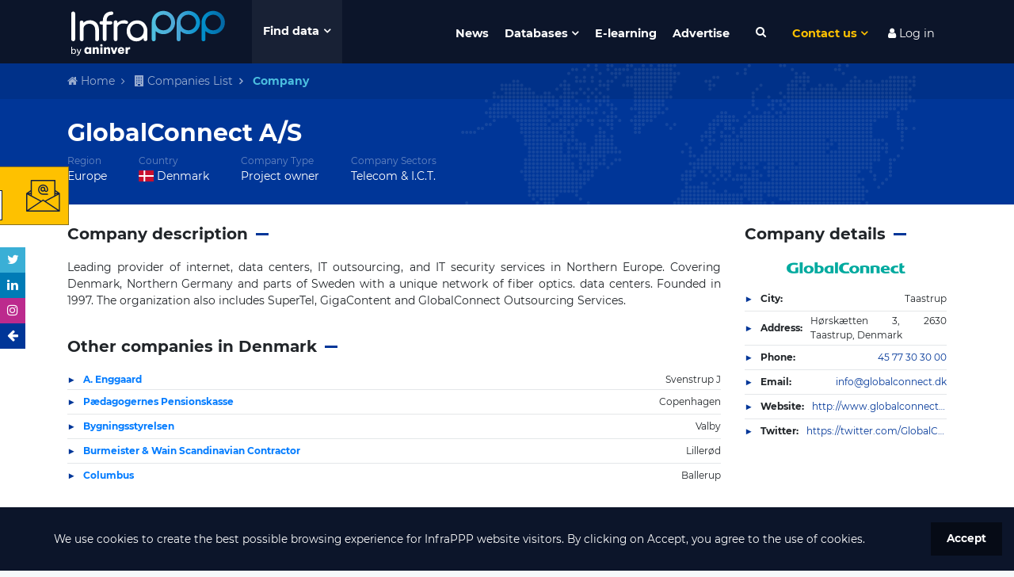

--- FILE ---
content_type: text/html; charset=utf-8
request_url: https://www.google.com/recaptcha/api2/anchor?ar=1&k=6LdfUX0UAAAAAGtgejWPbjnZ5qCuhep1TUDMVLtU&co=aHR0cHM6Ly93d3cuaW5mcmFwcHB3b3JsZC5jb206NDQz&hl=en&v=PoyoqOPhxBO7pBk68S4YbpHZ&size=invisible&anchor-ms=20000&execute-ms=30000&cb=77pwn6eof7jv
body_size: 48777
content:
<!DOCTYPE HTML><html dir="ltr" lang="en"><head><meta http-equiv="Content-Type" content="text/html; charset=UTF-8">
<meta http-equiv="X-UA-Compatible" content="IE=edge">
<title>reCAPTCHA</title>
<style type="text/css">
/* cyrillic-ext */
@font-face {
  font-family: 'Roboto';
  font-style: normal;
  font-weight: 400;
  font-stretch: 100%;
  src: url(//fonts.gstatic.com/s/roboto/v48/KFO7CnqEu92Fr1ME7kSn66aGLdTylUAMa3GUBHMdazTgWw.woff2) format('woff2');
  unicode-range: U+0460-052F, U+1C80-1C8A, U+20B4, U+2DE0-2DFF, U+A640-A69F, U+FE2E-FE2F;
}
/* cyrillic */
@font-face {
  font-family: 'Roboto';
  font-style: normal;
  font-weight: 400;
  font-stretch: 100%;
  src: url(//fonts.gstatic.com/s/roboto/v48/KFO7CnqEu92Fr1ME7kSn66aGLdTylUAMa3iUBHMdazTgWw.woff2) format('woff2');
  unicode-range: U+0301, U+0400-045F, U+0490-0491, U+04B0-04B1, U+2116;
}
/* greek-ext */
@font-face {
  font-family: 'Roboto';
  font-style: normal;
  font-weight: 400;
  font-stretch: 100%;
  src: url(//fonts.gstatic.com/s/roboto/v48/KFO7CnqEu92Fr1ME7kSn66aGLdTylUAMa3CUBHMdazTgWw.woff2) format('woff2');
  unicode-range: U+1F00-1FFF;
}
/* greek */
@font-face {
  font-family: 'Roboto';
  font-style: normal;
  font-weight: 400;
  font-stretch: 100%;
  src: url(//fonts.gstatic.com/s/roboto/v48/KFO7CnqEu92Fr1ME7kSn66aGLdTylUAMa3-UBHMdazTgWw.woff2) format('woff2');
  unicode-range: U+0370-0377, U+037A-037F, U+0384-038A, U+038C, U+038E-03A1, U+03A3-03FF;
}
/* math */
@font-face {
  font-family: 'Roboto';
  font-style: normal;
  font-weight: 400;
  font-stretch: 100%;
  src: url(//fonts.gstatic.com/s/roboto/v48/KFO7CnqEu92Fr1ME7kSn66aGLdTylUAMawCUBHMdazTgWw.woff2) format('woff2');
  unicode-range: U+0302-0303, U+0305, U+0307-0308, U+0310, U+0312, U+0315, U+031A, U+0326-0327, U+032C, U+032F-0330, U+0332-0333, U+0338, U+033A, U+0346, U+034D, U+0391-03A1, U+03A3-03A9, U+03B1-03C9, U+03D1, U+03D5-03D6, U+03F0-03F1, U+03F4-03F5, U+2016-2017, U+2034-2038, U+203C, U+2040, U+2043, U+2047, U+2050, U+2057, U+205F, U+2070-2071, U+2074-208E, U+2090-209C, U+20D0-20DC, U+20E1, U+20E5-20EF, U+2100-2112, U+2114-2115, U+2117-2121, U+2123-214F, U+2190, U+2192, U+2194-21AE, U+21B0-21E5, U+21F1-21F2, U+21F4-2211, U+2213-2214, U+2216-22FF, U+2308-230B, U+2310, U+2319, U+231C-2321, U+2336-237A, U+237C, U+2395, U+239B-23B7, U+23D0, U+23DC-23E1, U+2474-2475, U+25AF, U+25B3, U+25B7, U+25BD, U+25C1, U+25CA, U+25CC, U+25FB, U+266D-266F, U+27C0-27FF, U+2900-2AFF, U+2B0E-2B11, U+2B30-2B4C, U+2BFE, U+3030, U+FF5B, U+FF5D, U+1D400-1D7FF, U+1EE00-1EEFF;
}
/* symbols */
@font-face {
  font-family: 'Roboto';
  font-style: normal;
  font-weight: 400;
  font-stretch: 100%;
  src: url(//fonts.gstatic.com/s/roboto/v48/KFO7CnqEu92Fr1ME7kSn66aGLdTylUAMaxKUBHMdazTgWw.woff2) format('woff2');
  unicode-range: U+0001-000C, U+000E-001F, U+007F-009F, U+20DD-20E0, U+20E2-20E4, U+2150-218F, U+2190, U+2192, U+2194-2199, U+21AF, U+21E6-21F0, U+21F3, U+2218-2219, U+2299, U+22C4-22C6, U+2300-243F, U+2440-244A, U+2460-24FF, U+25A0-27BF, U+2800-28FF, U+2921-2922, U+2981, U+29BF, U+29EB, U+2B00-2BFF, U+4DC0-4DFF, U+FFF9-FFFB, U+10140-1018E, U+10190-1019C, U+101A0, U+101D0-101FD, U+102E0-102FB, U+10E60-10E7E, U+1D2C0-1D2D3, U+1D2E0-1D37F, U+1F000-1F0FF, U+1F100-1F1AD, U+1F1E6-1F1FF, U+1F30D-1F30F, U+1F315, U+1F31C, U+1F31E, U+1F320-1F32C, U+1F336, U+1F378, U+1F37D, U+1F382, U+1F393-1F39F, U+1F3A7-1F3A8, U+1F3AC-1F3AF, U+1F3C2, U+1F3C4-1F3C6, U+1F3CA-1F3CE, U+1F3D4-1F3E0, U+1F3ED, U+1F3F1-1F3F3, U+1F3F5-1F3F7, U+1F408, U+1F415, U+1F41F, U+1F426, U+1F43F, U+1F441-1F442, U+1F444, U+1F446-1F449, U+1F44C-1F44E, U+1F453, U+1F46A, U+1F47D, U+1F4A3, U+1F4B0, U+1F4B3, U+1F4B9, U+1F4BB, U+1F4BF, U+1F4C8-1F4CB, U+1F4D6, U+1F4DA, U+1F4DF, U+1F4E3-1F4E6, U+1F4EA-1F4ED, U+1F4F7, U+1F4F9-1F4FB, U+1F4FD-1F4FE, U+1F503, U+1F507-1F50B, U+1F50D, U+1F512-1F513, U+1F53E-1F54A, U+1F54F-1F5FA, U+1F610, U+1F650-1F67F, U+1F687, U+1F68D, U+1F691, U+1F694, U+1F698, U+1F6AD, U+1F6B2, U+1F6B9-1F6BA, U+1F6BC, U+1F6C6-1F6CF, U+1F6D3-1F6D7, U+1F6E0-1F6EA, U+1F6F0-1F6F3, U+1F6F7-1F6FC, U+1F700-1F7FF, U+1F800-1F80B, U+1F810-1F847, U+1F850-1F859, U+1F860-1F887, U+1F890-1F8AD, U+1F8B0-1F8BB, U+1F8C0-1F8C1, U+1F900-1F90B, U+1F93B, U+1F946, U+1F984, U+1F996, U+1F9E9, U+1FA00-1FA6F, U+1FA70-1FA7C, U+1FA80-1FA89, U+1FA8F-1FAC6, U+1FACE-1FADC, U+1FADF-1FAE9, U+1FAF0-1FAF8, U+1FB00-1FBFF;
}
/* vietnamese */
@font-face {
  font-family: 'Roboto';
  font-style: normal;
  font-weight: 400;
  font-stretch: 100%;
  src: url(//fonts.gstatic.com/s/roboto/v48/KFO7CnqEu92Fr1ME7kSn66aGLdTylUAMa3OUBHMdazTgWw.woff2) format('woff2');
  unicode-range: U+0102-0103, U+0110-0111, U+0128-0129, U+0168-0169, U+01A0-01A1, U+01AF-01B0, U+0300-0301, U+0303-0304, U+0308-0309, U+0323, U+0329, U+1EA0-1EF9, U+20AB;
}
/* latin-ext */
@font-face {
  font-family: 'Roboto';
  font-style: normal;
  font-weight: 400;
  font-stretch: 100%;
  src: url(//fonts.gstatic.com/s/roboto/v48/KFO7CnqEu92Fr1ME7kSn66aGLdTylUAMa3KUBHMdazTgWw.woff2) format('woff2');
  unicode-range: U+0100-02BA, U+02BD-02C5, U+02C7-02CC, U+02CE-02D7, U+02DD-02FF, U+0304, U+0308, U+0329, U+1D00-1DBF, U+1E00-1E9F, U+1EF2-1EFF, U+2020, U+20A0-20AB, U+20AD-20C0, U+2113, U+2C60-2C7F, U+A720-A7FF;
}
/* latin */
@font-face {
  font-family: 'Roboto';
  font-style: normal;
  font-weight: 400;
  font-stretch: 100%;
  src: url(//fonts.gstatic.com/s/roboto/v48/KFO7CnqEu92Fr1ME7kSn66aGLdTylUAMa3yUBHMdazQ.woff2) format('woff2');
  unicode-range: U+0000-00FF, U+0131, U+0152-0153, U+02BB-02BC, U+02C6, U+02DA, U+02DC, U+0304, U+0308, U+0329, U+2000-206F, U+20AC, U+2122, U+2191, U+2193, U+2212, U+2215, U+FEFF, U+FFFD;
}
/* cyrillic-ext */
@font-face {
  font-family: 'Roboto';
  font-style: normal;
  font-weight: 500;
  font-stretch: 100%;
  src: url(//fonts.gstatic.com/s/roboto/v48/KFO7CnqEu92Fr1ME7kSn66aGLdTylUAMa3GUBHMdazTgWw.woff2) format('woff2');
  unicode-range: U+0460-052F, U+1C80-1C8A, U+20B4, U+2DE0-2DFF, U+A640-A69F, U+FE2E-FE2F;
}
/* cyrillic */
@font-face {
  font-family: 'Roboto';
  font-style: normal;
  font-weight: 500;
  font-stretch: 100%;
  src: url(//fonts.gstatic.com/s/roboto/v48/KFO7CnqEu92Fr1ME7kSn66aGLdTylUAMa3iUBHMdazTgWw.woff2) format('woff2');
  unicode-range: U+0301, U+0400-045F, U+0490-0491, U+04B0-04B1, U+2116;
}
/* greek-ext */
@font-face {
  font-family: 'Roboto';
  font-style: normal;
  font-weight: 500;
  font-stretch: 100%;
  src: url(//fonts.gstatic.com/s/roboto/v48/KFO7CnqEu92Fr1ME7kSn66aGLdTylUAMa3CUBHMdazTgWw.woff2) format('woff2');
  unicode-range: U+1F00-1FFF;
}
/* greek */
@font-face {
  font-family: 'Roboto';
  font-style: normal;
  font-weight: 500;
  font-stretch: 100%;
  src: url(//fonts.gstatic.com/s/roboto/v48/KFO7CnqEu92Fr1ME7kSn66aGLdTylUAMa3-UBHMdazTgWw.woff2) format('woff2');
  unicode-range: U+0370-0377, U+037A-037F, U+0384-038A, U+038C, U+038E-03A1, U+03A3-03FF;
}
/* math */
@font-face {
  font-family: 'Roboto';
  font-style: normal;
  font-weight: 500;
  font-stretch: 100%;
  src: url(//fonts.gstatic.com/s/roboto/v48/KFO7CnqEu92Fr1ME7kSn66aGLdTylUAMawCUBHMdazTgWw.woff2) format('woff2');
  unicode-range: U+0302-0303, U+0305, U+0307-0308, U+0310, U+0312, U+0315, U+031A, U+0326-0327, U+032C, U+032F-0330, U+0332-0333, U+0338, U+033A, U+0346, U+034D, U+0391-03A1, U+03A3-03A9, U+03B1-03C9, U+03D1, U+03D5-03D6, U+03F0-03F1, U+03F4-03F5, U+2016-2017, U+2034-2038, U+203C, U+2040, U+2043, U+2047, U+2050, U+2057, U+205F, U+2070-2071, U+2074-208E, U+2090-209C, U+20D0-20DC, U+20E1, U+20E5-20EF, U+2100-2112, U+2114-2115, U+2117-2121, U+2123-214F, U+2190, U+2192, U+2194-21AE, U+21B0-21E5, U+21F1-21F2, U+21F4-2211, U+2213-2214, U+2216-22FF, U+2308-230B, U+2310, U+2319, U+231C-2321, U+2336-237A, U+237C, U+2395, U+239B-23B7, U+23D0, U+23DC-23E1, U+2474-2475, U+25AF, U+25B3, U+25B7, U+25BD, U+25C1, U+25CA, U+25CC, U+25FB, U+266D-266F, U+27C0-27FF, U+2900-2AFF, U+2B0E-2B11, U+2B30-2B4C, U+2BFE, U+3030, U+FF5B, U+FF5D, U+1D400-1D7FF, U+1EE00-1EEFF;
}
/* symbols */
@font-face {
  font-family: 'Roboto';
  font-style: normal;
  font-weight: 500;
  font-stretch: 100%;
  src: url(//fonts.gstatic.com/s/roboto/v48/KFO7CnqEu92Fr1ME7kSn66aGLdTylUAMaxKUBHMdazTgWw.woff2) format('woff2');
  unicode-range: U+0001-000C, U+000E-001F, U+007F-009F, U+20DD-20E0, U+20E2-20E4, U+2150-218F, U+2190, U+2192, U+2194-2199, U+21AF, U+21E6-21F0, U+21F3, U+2218-2219, U+2299, U+22C4-22C6, U+2300-243F, U+2440-244A, U+2460-24FF, U+25A0-27BF, U+2800-28FF, U+2921-2922, U+2981, U+29BF, U+29EB, U+2B00-2BFF, U+4DC0-4DFF, U+FFF9-FFFB, U+10140-1018E, U+10190-1019C, U+101A0, U+101D0-101FD, U+102E0-102FB, U+10E60-10E7E, U+1D2C0-1D2D3, U+1D2E0-1D37F, U+1F000-1F0FF, U+1F100-1F1AD, U+1F1E6-1F1FF, U+1F30D-1F30F, U+1F315, U+1F31C, U+1F31E, U+1F320-1F32C, U+1F336, U+1F378, U+1F37D, U+1F382, U+1F393-1F39F, U+1F3A7-1F3A8, U+1F3AC-1F3AF, U+1F3C2, U+1F3C4-1F3C6, U+1F3CA-1F3CE, U+1F3D4-1F3E0, U+1F3ED, U+1F3F1-1F3F3, U+1F3F5-1F3F7, U+1F408, U+1F415, U+1F41F, U+1F426, U+1F43F, U+1F441-1F442, U+1F444, U+1F446-1F449, U+1F44C-1F44E, U+1F453, U+1F46A, U+1F47D, U+1F4A3, U+1F4B0, U+1F4B3, U+1F4B9, U+1F4BB, U+1F4BF, U+1F4C8-1F4CB, U+1F4D6, U+1F4DA, U+1F4DF, U+1F4E3-1F4E6, U+1F4EA-1F4ED, U+1F4F7, U+1F4F9-1F4FB, U+1F4FD-1F4FE, U+1F503, U+1F507-1F50B, U+1F50D, U+1F512-1F513, U+1F53E-1F54A, U+1F54F-1F5FA, U+1F610, U+1F650-1F67F, U+1F687, U+1F68D, U+1F691, U+1F694, U+1F698, U+1F6AD, U+1F6B2, U+1F6B9-1F6BA, U+1F6BC, U+1F6C6-1F6CF, U+1F6D3-1F6D7, U+1F6E0-1F6EA, U+1F6F0-1F6F3, U+1F6F7-1F6FC, U+1F700-1F7FF, U+1F800-1F80B, U+1F810-1F847, U+1F850-1F859, U+1F860-1F887, U+1F890-1F8AD, U+1F8B0-1F8BB, U+1F8C0-1F8C1, U+1F900-1F90B, U+1F93B, U+1F946, U+1F984, U+1F996, U+1F9E9, U+1FA00-1FA6F, U+1FA70-1FA7C, U+1FA80-1FA89, U+1FA8F-1FAC6, U+1FACE-1FADC, U+1FADF-1FAE9, U+1FAF0-1FAF8, U+1FB00-1FBFF;
}
/* vietnamese */
@font-face {
  font-family: 'Roboto';
  font-style: normal;
  font-weight: 500;
  font-stretch: 100%;
  src: url(//fonts.gstatic.com/s/roboto/v48/KFO7CnqEu92Fr1ME7kSn66aGLdTylUAMa3OUBHMdazTgWw.woff2) format('woff2');
  unicode-range: U+0102-0103, U+0110-0111, U+0128-0129, U+0168-0169, U+01A0-01A1, U+01AF-01B0, U+0300-0301, U+0303-0304, U+0308-0309, U+0323, U+0329, U+1EA0-1EF9, U+20AB;
}
/* latin-ext */
@font-face {
  font-family: 'Roboto';
  font-style: normal;
  font-weight: 500;
  font-stretch: 100%;
  src: url(//fonts.gstatic.com/s/roboto/v48/KFO7CnqEu92Fr1ME7kSn66aGLdTylUAMa3KUBHMdazTgWw.woff2) format('woff2');
  unicode-range: U+0100-02BA, U+02BD-02C5, U+02C7-02CC, U+02CE-02D7, U+02DD-02FF, U+0304, U+0308, U+0329, U+1D00-1DBF, U+1E00-1E9F, U+1EF2-1EFF, U+2020, U+20A0-20AB, U+20AD-20C0, U+2113, U+2C60-2C7F, U+A720-A7FF;
}
/* latin */
@font-face {
  font-family: 'Roboto';
  font-style: normal;
  font-weight: 500;
  font-stretch: 100%;
  src: url(//fonts.gstatic.com/s/roboto/v48/KFO7CnqEu92Fr1ME7kSn66aGLdTylUAMa3yUBHMdazQ.woff2) format('woff2');
  unicode-range: U+0000-00FF, U+0131, U+0152-0153, U+02BB-02BC, U+02C6, U+02DA, U+02DC, U+0304, U+0308, U+0329, U+2000-206F, U+20AC, U+2122, U+2191, U+2193, U+2212, U+2215, U+FEFF, U+FFFD;
}
/* cyrillic-ext */
@font-face {
  font-family: 'Roboto';
  font-style: normal;
  font-weight: 900;
  font-stretch: 100%;
  src: url(//fonts.gstatic.com/s/roboto/v48/KFO7CnqEu92Fr1ME7kSn66aGLdTylUAMa3GUBHMdazTgWw.woff2) format('woff2');
  unicode-range: U+0460-052F, U+1C80-1C8A, U+20B4, U+2DE0-2DFF, U+A640-A69F, U+FE2E-FE2F;
}
/* cyrillic */
@font-face {
  font-family: 'Roboto';
  font-style: normal;
  font-weight: 900;
  font-stretch: 100%;
  src: url(//fonts.gstatic.com/s/roboto/v48/KFO7CnqEu92Fr1ME7kSn66aGLdTylUAMa3iUBHMdazTgWw.woff2) format('woff2');
  unicode-range: U+0301, U+0400-045F, U+0490-0491, U+04B0-04B1, U+2116;
}
/* greek-ext */
@font-face {
  font-family: 'Roboto';
  font-style: normal;
  font-weight: 900;
  font-stretch: 100%;
  src: url(//fonts.gstatic.com/s/roboto/v48/KFO7CnqEu92Fr1ME7kSn66aGLdTylUAMa3CUBHMdazTgWw.woff2) format('woff2');
  unicode-range: U+1F00-1FFF;
}
/* greek */
@font-face {
  font-family: 'Roboto';
  font-style: normal;
  font-weight: 900;
  font-stretch: 100%;
  src: url(//fonts.gstatic.com/s/roboto/v48/KFO7CnqEu92Fr1ME7kSn66aGLdTylUAMa3-UBHMdazTgWw.woff2) format('woff2');
  unicode-range: U+0370-0377, U+037A-037F, U+0384-038A, U+038C, U+038E-03A1, U+03A3-03FF;
}
/* math */
@font-face {
  font-family: 'Roboto';
  font-style: normal;
  font-weight: 900;
  font-stretch: 100%;
  src: url(//fonts.gstatic.com/s/roboto/v48/KFO7CnqEu92Fr1ME7kSn66aGLdTylUAMawCUBHMdazTgWw.woff2) format('woff2');
  unicode-range: U+0302-0303, U+0305, U+0307-0308, U+0310, U+0312, U+0315, U+031A, U+0326-0327, U+032C, U+032F-0330, U+0332-0333, U+0338, U+033A, U+0346, U+034D, U+0391-03A1, U+03A3-03A9, U+03B1-03C9, U+03D1, U+03D5-03D6, U+03F0-03F1, U+03F4-03F5, U+2016-2017, U+2034-2038, U+203C, U+2040, U+2043, U+2047, U+2050, U+2057, U+205F, U+2070-2071, U+2074-208E, U+2090-209C, U+20D0-20DC, U+20E1, U+20E5-20EF, U+2100-2112, U+2114-2115, U+2117-2121, U+2123-214F, U+2190, U+2192, U+2194-21AE, U+21B0-21E5, U+21F1-21F2, U+21F4-2211, U+2213-2214, U+2216-22FF, U+2308-230B, U+2310, U+2319, U+231C-2321, U+2336-237A, U+237C, U+2395, U+239B-23B7, U+23D0, U+23DC-23E1, U+2474-2475, U+25AF, U+25B3, U+25B7, U+25BD, U+25C1, U+25CA, U+25CC, U+25FB, U+266D-266F, U+27C0-27FF, U+2900-2AFF, U+2B0E-2B11, U+2B30-2B4C, U+2BFE, U+3030, U+FF5B, U+FF5D, U+1D400-1D7FF, U+1EE00-1EEFF;
}
/* symbols */
@font-face {
  font-family: 'Roboto';
  font-style: normal;
  font-weight: 900;
  font-stretch: 100%;
  src: url(//fonts.gstatic.com/s/roboto/v48/KFO7CnqEu92Fr1ME7kSn66aGLdTylUAMaxKUBHMdazTgWw.woff2) format('woff2');
  unicode-range: U+0001-000C, U+000E-001F, U+007F-009F, U+20DD-20E0, U+20E2-20E4, U+2150-218F, U+2190, U+2192, U+2194-2199, U+21AF, U+21E6-21F0, U+21F3, U+2218-2219, U+2299, U+22C4-22C6, U+2300-243F, U+2440-244A, U+2460-24FF, U+25A0-27BF, U+2800-28FF, U+2921-2922, U+2981, U+29BF, U+29EB, U+2B00-2BFF, U+4DC0-4DFF, U+FFF9-FFFB, U+10140-1018E, U+10190-1019C, U+101A0, U+101D0-101FD, U+102E0-102FB, U+10E60-10E7E, U+1D2C0-1D2D3, U+1D2E0-1D37F, U+1F000-1F0FF, U+1F100-1F1AD, U+1F1E6-1F1FF, U+1F30D-1F30F, U+1F315, U+1F31C, U+1F31E, U+1F320-1F32C, U+1F336, U+1F378, U+1F37D, U+1F382, U+1F393-1F39F, U+1F3A7-1F3A8, U+1F3AC-1F3AF, U+1F3C2, U+1F3C4-1F3C6, U+1F3CA-1F3CE, U+1F3D4-1F3E0, U+1F3ED, U+1F3F1-1F3F3, U+1F3F5-1F3F7, U+1F408, U+1F415, U+1F41F, U+1F426, U+1F43F, U+1F441-1F442, U+1F444, U+1F446-1F449, U+1F44C-1F44E, U+1F453, U+1F46A, U+1F47D, U+1F4A3, U+1F4B0, U+1F4B3, U+1F4B9, U+1F4BB, U+1F4BF, U+1F4C8-1F4CB, U+1F4D6, U+1F4DA, U+1F4DF, U+1F4E3-1F4E6, U+1F4EA-1F4ED, U+1F4F7, U+1F4F9-1F4FB, U+1F4FD-1F4FE, U+1F503, U+1F507-1F50B, U+1F50D, U+1F512-1F513, U+1F53E-1F54A, U+1F54F-1F5FA, U+1F610, U+1F650-1F67F, U+1F687, U+1F68D, U+1F691, U+1F694, U+1F698, U+1F6AD, U+1F6B2, U+1F6B9-1F6BA, U+1F6BC, U+1F6C6-1F6CF, U+1F6D3-1F6D7, U+1F6E0-1F6EA, U+1F6F0-1F6F3, U+1F6F7-1F6FC, U+1F700-1F7FF, U+1F800-1F80B, U+1F810-1F847, U+1F850-1F859, U+1F860-1F887, U+1F890-1F8AD, U+1F8B0-1F8BB, U+1F8C0-1F8C1, U+1F900-1F90B, U+1F93B, U+1F946, U+1F984, U+1F996, U+1F9E9, U+1FA00-1FA6F, U+1FA70-1FA7C, U+1FA80-1FA89, U+1FA8F-1FAC6, U+1FACE-1FADC, U+1FADF-1FAE9, U+1FAF0-1FAF8, U+1FB00-1FBFF;
}
/* vietnamese */
@font-face {
  font-family: 'Roboto';
  font-style: normal;
  font-weight: 900;
  font-stretch: 100%;
  src: url(//fonts.gstatic.com/s/roboto/v48/KFO7CnqEu92Fr1ME7kSn66aGLdTylUAMa3OUBHMdazTgWw.woff2) format('woff2');
  unicode-range: U+0102-0103, U+0110-0111, U+0128-0129, U+0168-0169, U+01A0-01A1, U+01AF-01B0, U+0300-0301, U+0303-0304, U+0308-0309, U+0323, U+0329, U+1EA0-1EF9, U+20AB;
}
/* latin-ext */
@font-face {
  font-family: 'Roboto';
  font-style: normal;
  font-weight: 900;
  font-stretch: 100%;
  src: url(//fonts.gstatic.com/s/roboto/v48/KFO7CnqEu92Fr1ME7kSn66aGLdTylUAMa3KUBHMdazTgWw.woff2) format('woff2');
  unicode-range: U+0100-02BA, U+02BD-02C5, U+02C7-02CC, U+02CE-02D7, U+02DD-02FF, U+0304, U+0308, U+0329, U+1D00-1DBF, U+1E00-1E9F, U+1EF2-1EFF, U+2020, U+20A0-20AB, U+20AD-20C0, U+2113, U+2C60-2C7F, U+A720-A7FF;
}
/* latin */
@font-face {
  font-family: 'Roboto';
  font-style: normal;
  font-weight: 900;
  font-stretch: 100%;
  src: url(//fonts.gstatic.com/s/roboto/v48/KFO7CnqEu92Fr1ME7kSn66aGLdTylUAMa3yUBHMdazQ.woff2) format('woff2');
  unicode-range: U+0000-00FF, U+0131, U+0152-0153, U+02BB-02BC, U+02C6, U+02DA, U+02DC, U+0304, U+0308, U+0329, U+2000-206F, U+20AC, U+2122, U+2191, U+2193, U+2212, U+2215, U+FEFF, U+FFFD;
}

</style>
<link rel="stylesheet" type="text/css" href="https://www.gstatic.com/recaptcha/releases/PoyoqOPhxBO7pBk68S4YbpHZ/styles__ltr.css">
<script nonce="d5K682FPc6rgQkpLknEwWg" type="text/javascript">window['__recaptcha_api'] = 'https://www.google.com/recaptcha/api2/';</script>
<script type="text/javascript" src="https://www.gstatic.com/recaptcha/releases/PoyoqOPhxBO7pBk68S4YbpHZ/recaptcha__en.js" nonce="d5K682FPc6rgQkpLknEwWg">
      
    </script></head>
<body><div id="rc-anchor-alert" class="rc-anchor-alert"></div>
<input type="hidden" id="recaptcha-token" value="[base64]">
<script type="text/javascript" nonce="d5K682FPc6rgQkpLknEwWg">
      recaptcha.anchor.Main.init("[\x22ainput\x22,[\x22bgdata\x22,\x22\x22,\[base64]/[base64]/[base64]/[base64]/[base64]/[base64]/KGcoTywyNTMsTy5PKSxVRyhPLEMpKTpnKE8sMjUzLEMpLE8pKSxsKSksTykpfSxieT1mdW5jdGlvbihDLE8sdSxsKXtmb3IobD0odT1SKEMpLDApO08+MDtPLS0pbD1sPDw4fFooQyk7ZyhDLHUsbCl9LFVHPWZ1bmN0aW9uKEMsTyl7Qy5pLmxlbmd0aD4xMDQ/[base64]/[base64]/[base64]/[base64]/[base64]/[base64]/[base64]\\u003d\x22,\[base64]\x22,\x22wpQrX2jClcO2wqbCp8OfScO9dEjDuRN+wp4Qw5JDGzrCn8KjC8OWw4UmX8Ooc0PCi8OWwr7CgDIew7x5YcKHwqpJTcKwd2Riw6A4wpPCt8OjwoNuwosgw5UDR2TCosKawp/Ct8Opwo4FHMO+w7bDmmI5wpvDgcOCwrLDlG4EFcKCwrMMEDFuG8OCw4/DtsKywqxOQAZow4Unw4vCgw/CjiVgccOUw73CpQbCo8K/ecO6X8OjwpFCwr1LAzE7w47CnnXCgcO0LsObw5FUw4NXJsO2wrxwwrbDlDhSEzISSlZGw5NxQMKaw5dlw4rDmsOqw6Qaw5rDpmrCqMKqwpnDhQfDhjUzw4Y6MnXDi2hcw6fDil3CnB/[base64]/DkwModWg1H8K1w65oPMOuwoDDl8ObKcKdw6rDhERaDcOnbsKlX0DCtTp0wq5Dw6rCsVlBUhF2w6bCp3ASwrBrE8ONN8O6FSwlLzBVwoDCuXBDwonCpUfCiWvDpcKmaF3Cnl98DcORw6FBw5AcDsOBAVUIaMOPc8KIw6l7w4k/ADBVe8OCw5/Ck8OhGcKZJj/Cg8KXP8KcwrbDgsOrw5Yxw5zDmMOmwp9mEjoDwpnDgsO3SWLDq8OsS8OXwqEkecOBTUNyYSjDi8KKRcKQwrfCvMOUfn/CvzfDi3nCjgZsT8O1M8OfwpzDjsOfwrFOwoJ4eGhEJsOawp05PcO/WzLClcKwfm/[base64]/DmsKJwoXClsOlNQwEw4I1dsKfesKdXsKaZMObWznCpyIhwq3DnMO5wpjCukZuc8KnXWMPRsOFw4Z9woJ2BkDDiwRiw55rw4PCm8KQw6kGM8Oewr/Ch8OJAH/CscKDw7oMw4xYw4IAMMKMw4lzw5N5IB3DqzfCn8KLw7UFw5Amw43CscKxO8KLaxTDpsOSIsO1PWrCmMKcEADDg0RAbSzDkh/[base64]/[base64]/K3Yewo/[base64]/w7rCmiIuw7LCnMKyE8KDCT3Du1Ugwp3DlcKdwpLDtcKOw69GDMOTw783FcKWLHQZworDhC0DYlYMKRPDvmbDhEJkRjHCmMOqw5lDVMKNCjVlw6VoVMOIwr9Yw7DCohU0UMObwr1/a8KVwqohRUtEw6o/wqohwpzDsMKNw47Dk1xew4Qtw5vDrjsZdcO3wpN3ccKVMmTCqRjDlmgueMKff3TCsxxKNsKTHMKvw6jChz3DrFIpwrEuwpd5w5BGw7TDpMOQw4zChcKUcx/DtAAmcXd5MTA/wpdPwoEnwr9Iw7VVIDjClDXCs8KPw5Q8w41yw63CnWwjw6TCgAvDvsK5w7LClVXDoT7CiMONNy5vFcOlw6x3wo7Cg8O2wr8zwphIw5o2Y8Ovwq3CqcKvGWDCrMOfwrM0wpnDnDEbwqvDqMK5JwQLYQzCoh8dZsOGTT/DlMK2wo7Cpi7CvcOuw4bCt8Kcwrwef8KoYsKTB8OhwobCqkFkwrhLwqbDrUk+D8KIR8OSeSvDulpEIMKhw7/Cm8OzVDVcJXPCqxjCu3zCo0wCGcOERcODYWHCg0DDhwzCkE/[base64]/DsBFqXDB8NcKIbcODNgLDkMKYTcOcw687RTRjwrbChsOYIsK7HTcIG8KQw5zCuD7ChnwFwpbDmsKLwofCjcODw6DCkcK/woUGw6HClcOfAcK9wpXDuSN/[base64]/fS8zwoNuUsKBDRPDmMKpwrhROSdfwoDCtBPDnyssCcO+wq4Bw6dXHcKSBsKnw4bDkhIwKgVcXDHDu0LDvCvCvcOPworCmcKxPsKwGmNqwqvDrh8CFMKWw4PCkWwKKU7CsBMuwrhxDMKXFzPDhsOUHsK/aCNLShQUHsOpC2nCvcOYw7RxTlplwq7CuG0ZwqDDlMO2E2Y6YkF1w4Fyw7XDisKYw4LDlxTDi8OlVcO/wqvCr37DiGzDs14ebsKuDXHDrcKOMsOcwrZvw6fCp2LCn8O4wpVmw6Y/wrjCu0AnUMK4OC49wrAOw7EmwovCjgk0VcKVw5tNwpPCiMKkw6jCixJ4PHXDgsOJwqMqw6vDljRjA8KjG8KPw6QAw6k8cFfDr8Ovw7fCvCd/w6nDgR87w4zCkFQ+wo7CmmVfwqZ7Mg/CskrCmMOBwoLCmMK6wqtUw5rCnMKAUl7DnsKOVMKkwphZwrQqw5/CtyUIw7omw5HDsQpqwrHDlsOPwoh9Qi7DjnYuw6LCrE/CjnLDqcKIQ8K9aMKpw4zCtMOAwoHDicKcPsKTw4rCq8KLw4o0w4p/[base64]/[base64]/DiStgwoHCmlHCgMOTAMKVUMOwU0NMP8K4wqvClsOSw6FMC8OZfcKbYMO4I8KXwpRiwpsRw5jCsU0Sw57DiX50wpHCjQ1pw6TDgG0ifFUrOcKuw4EgNMKyC8ORc8OgO8O2Z1UJwq85KEzDpsK9wrfDqm7Cq0omw71CKsOJC8K8wpHDnHxodsOUw6bCkjF/w57CjMOIwrdvw4jCqcKmBizDiMKRSXspw67CvMKxw68XwoYCw5PDtABbw4fDuHp7wqbCl8OPIcKDwqYgRcKiwpVUw6cXw7/[base64]/QFzDi1IJTMKIw4lAM8OTLlDCkMKLwprDjAbDg8OEwr9ww5treMOFR8KIw6zDm8K/YzTCrsO9w6PCpMKdPgXCq3TDu3YCwqY1w7PCtsOyMBbCiDPCvcK2dAXCrMKOwpFFCMK8woofw55YKxA6CMOMDUXDocO0w4AIworCvcKyw5RVGwbDvx7DoDhpw5MBwoImKgodw5d9eRDDu1BRw6zDpsOOD0lGw5N/w6d4w4fDgQbCqBDCs8Oqw4vDicK4Ewdua8KRwpfDlnfDli0dPsOVHcOvw6RbLcONwqLCusKDwpbDsMOXEC1CRybDiFXClMO2wqHChyEQw5zCqMOuA3TCp8OOa8KrIMOfwpnCiifCsgY+bH7CuTQ/wq/Cjzx5XsKgDsO6XHnDgXHCi048ccOSPMOMwpLCsmYAwp7Cl8Kfw719CCTDgUhhHj/DtgsJwpbDslbCrmLCvAV/wqoOw7fCmk9eOEkgUcKOBGgxR8OFwpoqw6I4w6ExwrA9UxXDhCRWK8KYccKMw4bCr8Orw4PDtWNkV8Otw4AAC8O0JmoTYHoAwpQQwqx2w6zDisKDOMKFw7HDvMO9QARJCVXDusOTwr0mw7tMw6XDmyXCoMKowok+wpXChDjChcOgPxs6DiTDmcONeDUSw7vDgB/Cn8Okw5BQNBgOwoQ/DcKMdcOyw6Eqw548FcKNwoHCsMOEO8KjwqV0MyPDtX9DFcOGXBPCmSMjwrDCrj8Bw5UAYsKcTlzDuj/[base64]/[base64]/wp3DocK+BcK0JSDCpzbCh0V2wppQwrAiFsO5ZT9SwpjCrsKMwofCtsOaw5nDgcO/ccO1RcKtwoXCu8K5wq/DjMKcbMO5wpwbwo1Ka8ORw6nCk8KswprDt8Krw7fDrhBPwpbCpiRgCDXCshbCogc7wrvCi8OrYsKPwrjDjMKzw6IXXVDChh3Cv8Osw7PCojJIwq0eXcKzw4/CssKsw5nCqcKKIMKDP8K6w4fDqcOhw4HCmRzCnUE8w4rDgwHCl3Bow5jCvwtRwpfDi1xXwp/CrFPDoWnDisKwWsO0FMOjNcK0w68swr/DpUvCrsOVw5YKwoYmBxEXwp0bFTNRw4c9wrZqw502wpjCs8OXdsOEwqrDssKHIMOAC19SH8KFLBjDmW/DqjXCocKIGMOnMcKkwpcNw4jCgk/CrMOewpvDgsO9Sm9zwq0RwqzDtMK0w508AnQFS8KXViDCt8OlI3zDnsK4VsKcZ1XDuhMlGMK3w43CmS/DtcK0SH05wqQAwpAtwoFwBGgWwqtxw7fDgERwPcOibsK4wq5DT2c4JEvCgj59wpDDpWXDm8KOc2fDr8OVNMK8w53DisOvC8KIE8OOAH3CscOFCQdJw7oibMKIE8OXwqbDoCEzG1/DkzcHw4t0wo4PNFYGGcKbJMKdwqYXwr8ow7VcW8Kxwppbw61tRsOOK8Kewqknw47Co8O9OA9tFDvCksONwobDhsOuwozDusKTwqclA1rDo8KgXMKVw7fCqAlnZcKuw5F4fkfCnMOHw6TDpA7CoMOzKwXCj1HCsXpqAMKWChjCr8O/w49Vw7nDq1IFUGYsRcKswrgUVcKEw4kybgHCksKjdmnDm8Okw4VGw7fDpsKrw6lhSigpw4rCjTRfw7trVzoyw4XDucKJw5rDoMKjwrttw4LCmjEUwrPCkcKPEsOSw7lhYcOlKzfCnlPCv8Kfw4vCpHJjZMOuw7cKDl4Me3/CvsOpVHHDtcKdwpxyw6NJajPDrCUGwpnDncKTw7PCvcKJw6ZLVlFZN10JUjTCnsOKdWx/w77Cni7Dg0sgwoNUwp06wpPCusOSwoMtw6nCu8K7wqjDvDrCkz7DpBpkwoVON2XCk8O0w6jCgcOCw6PDgcKkW8KbXcOmwpfCoVjCnMK9wrduwoLDmyVtw4LCp8KMARtdw7/CmnDCqDHCu8OQw7jCgVg+wolrwpPCmMO5K8KOacO/dlxdPgQ7YcKZw5Yww7cCemIfYsOsL1MgIDfDoxxhecOnKzckH8O1CmXCrC3CjHIawpVSw4jCjcK+w7wDwr7CsA0ybEBvw4rCk8Ktw5/CgE/[base64]/CqMOLTz3Cpy0NSMKxw4Jgw6YDw7FdLEHCosO8QXDCscKrM8OJw6TDnRl/wqXCjCV5wp9rwqDCmFfDj8Opwo0eNcKKwoTDr8O5w6DCtcKlwqIDYEfDmCgLbcKvwqvDpMKVw5PDgsOZw5PCt8KUcMO0XhLDr8KmwpgeUX1xJ8OQJ1TCmMKcwq7Cs8O6bMOhwrfDpUfDtcKlw7HDtWJ+wp/CpsKmAcOyKcOUcCpwMMKHQyA1CnjCvGdZw7NGZS0hEMKSw6PDkXDDuXTDvMO4C8OAZMK0w6XDpMKwwrLCiDYPw7FNw7AoQlw/wrPDv8OxF1YpScOtwqwERsKtwrLDsgzDiMK0SMOQLcKleMKte8Kjw5BIwrpZw68Qw7sFwqxISjHDm1bCqH5Yw4wow78ZBA/Cq8KxwpDCisO8Di7DiSvDksO/wpjChDNtw5bCncK5HcK/[base64]/[base64]/CrcKDwqBKw5hbN8KyGnnCt8OkdcOgwp7DrzDCjcOdwpdiG8KgEDTDkcONAkcjG8Oow4XDmjLDn8O5R3MywpfDjFDCmcOuwqfDjcOJdyfDo8KNwoTDv27Cunxfw7/Dm8KHw7lhwogsw6/CucKBwrzCrnvDlsKcw5rDiW5Awp5fw5MTw4LDjMKtSMKRw7kGIsOdTcKafAzDhsK8wqQJw6XCqWzChzkCcE/Cm0AMw4HCkykKNHTCnwPDpMOLbMKzw4wNSC/ChMKZGjN6w53Cm8OSwofCicK+TsKzwq8GKRjCr8OxcyAPw5LCnB3Cu8Kxw6jCvj/CjWDDgMK2SlExaMKPw4tdEGzDi8O5w60tMiPDrMKcZsOTBgA/TcKUWDpkNsK/WMObHFQUMMKjw6bDqcKBScKfaw42w4XDnTs4w5XCqDfCmcK4w7QsE3vCmcKqBcKnM8OEZsKzHjVpw70bw4jCqQLDp8OBHFTCqMKxwqjDtsKAMsKsJk49GMK2w5nDoRofG0hJwqHDn8OjJcOmGXdYBcOZwqjDksKEw5Fpw47Dh8KnNWnDvGh/RQEIVsOtw65cwqzDoAPDqsKqTcO1LsOzS05zw5tcfyY1bmdYw4B2w7TDtMO9PsK+wo7DnR7CpcOdJMOyw4ZXw5Rdw68ob0pBZx/CoQFiY8KJwohTaxDDmcOtch5Vw7NlEsKZOcOCUgcsw4UEKsO4w6jClsKHdw3ChcKfMXxtw7URACtWA8KIwpTClHJ5LMO+w77CnMKbwoXDiFbCk8O5wo7Cl8OKecOSw4bDlcOLHMOdwobCsMOOwoM5bcOuw69Kwp/ChW9NwqgPwpgJwqgGbjPCnwVSw4k8ZsOqeMOhUsOQw4pFEsKDfsKXw6/CpcO8b8KCw4PCjBY/UCbCq3nDnADCncKYwppSwqYmwoAqMsK0wqJEw6FOEGzDkcO9wr7CvsOjwpnDkcKawprDhGTDnMKtw6B6w5cew7XDu3fCqwbCric/ZcOkw6g3w6/[base64]/Du2w7w5RmCTEBMxrChsO/[base64]/[base64]/TsOUwq9Ew4/[base64]/dDXCsMOaNsOsw5vDgmrCmMOkw6TDqHnDgBfCg2nCtDF2wrxXwoU6QMKlwp0WVgh5wrzDiC/DpcO2SsKwJlrDisKNw5PDqUQtwqcje8OQw78Vw6xCasKIBcO/w5FzO3IiFsOgw4YBYcKhw5nDoMO6NcKzX8OgwrDCqXIEYwwuw6diUQjCnSfCoTFUwprCp3FHeMOEw5XCiMOcwrRCw7bCuWdlFMK1ccKcwo9Ew6/CocKDwqDCpcOmw7PChsK0KEHDiQFfOsKXRnVmWcO4AsKcwp7CnMOzQQHClkrDvQ3DhSAWwoEUw7MNP8KVwpTDsWhUOGJvwp4bOjocwrLCmklFwrQFw5Nqw7xWP8OEJFwzwpHCrWHCrsOPwrrCh8OwwqFoJwHChkliw6/[base64]/wo3CtWxQShUnR8OCwrQ3w495w6RfJFnCtX8xwp9uRlrCujTClBHCrsOLwoTCnwpMBMOlw57DtMO/[base64]/wpECesOnworCkMOOwrrDrBrCsywYcXkbBMK3WcKWPcOWLMKmw7Jpw7F7w5AwX8O5wpNPCsOMWldyZMKiw4gSw6XDhlBrWHxRw6VLw6rCsjB/w4LCosOacwUkLcKKTn3ChBrCgcKNdsOYcG/DgG7DmcKRfMKbw7wVwqbCp8OVDxHCq8KtdT9qw75CZh3Crl7CnifCg0bCoWlDw5cKw6kEw4ZPw6QSw7TDi8OyEMKOCcKHw5rCnMOnwoYsf8KVGl/DisKsw43DqsKSw4ERZnDCiF7DqcO4ChlcwpzDhsKrTA7CilzCtGkPw5bDvcOffRZSaB8ywp8Dw4bCgRAnw5cCXsO3wowJw7EQw7jCuRBHw4tgwrXCmlpIHcKQGsOcHlbDvWJCdsOywrh9wrzCtTlJwpVowpMeY8KawpFnwrLDu8K+woM2d0vCp0/[base64]/DMOsw4XCvCPDhcOuTsOyw41hwp4Dw70Aw5FXHnrCj3sjw4pwdsO+w6hWBMKcWsOzPg1Nw7/DnCzClQ7CsVLDoT/Cj07DogM1aCfDnV7DpmoYEsOYwphQwpF3wqtiwpJKw6w+bsOWcy/DslRUIcKkw45sUDFCwpB5M8KNw5R2w6/CjMOgwqFjBsOKwrwjKMKDwqDDt8Kdw6jCtBc1wp7CtD0YLsKvEcKCccKMw7BEwrEBw4deS1rCvcKIDnHClsKzLldrw5XDjSo0dyTCn8Oywr4DwrUwSwlxV8KQwrjDiUPDocODbMKobsKZHMO/eX7CusKxw43DnAQaw4HDl8KswqHDoXZ9wrPCmMKgwqB+w4dkw6HColwbIUDChMOLWsKLw5Fdw4PCnlfCi0sCw5Jww4fCjhvDvC5FJcK6AmzDqcKdHCzDs1ZhEsKnw4nCksKic8O5Z0l8w58OOcKGw77DhsKMw6jCn8KXUTgawqzCjgtQDMKfw6TCmQIrSRfCnsKywrg/w6XDvnBGLMK2wrrCgBvDpFJPwpjDhcO+w57Cp8K1w65he8KnSVQaXcOpYH5pBDNTw4rDmyVMwohvwrVWw5LDqypNwrzCjh1rwr9Xwo4iXhjDk8Oyw6hiw5MNJjVmw4Zfw5nCusK8NwJAKEbDr1LDlMKUw6fDunoKw6IewoTDtS/ChMONw7DCiS83woo6wplcesO5wovCrwHDllZpVnFRw6LCphDDgXbCgi9JwofCrwTCi0UZw5cpw4fDoT7CjsKHacKvw4/[base64]/BnDCoGXDpcO2w40Aw5TDqMOaaQDDocODwr0iL8KMwp7DhMKSGCIvcFrDhksjwrJMDcKVe8OLwo4/[base64]/[base64]/DosO3w4EZw5keBV7Cj8K7LcOsBzPCicK/P3/[base64]/[base64]/DgMOtwq4/[base64]/cXrDjAI4JHXDiMOAw4ImF8OSCHlJwp5BXCx5w5bDlcOdw4HCug0Mw593XzMQwr1Aw5vCmh4Owp5XF8KIwq/CmMOww4oXw7dXLsOnwrTDk8K/PcOjwqLDkWXDoiDCn8OBw5XDrU8uPBJMw5zDmz3DosOXUDHCpHxUw53DjgDDpgk0w41xwrDDkcO4wpRMwrTCqxPDksOIwrt4OU0zwrsIFsKRw6zCq07DrGnCmTTCnsOhwqh7wqjDksKbw6DCtHtPf8OQwqXDpsO3wo5eAF3Dr8OJwpk7X8KEw4XCh8O+w7vDj8Kzw6/DpTDDv8KFwpFNw7o8w6xBFsO/a8Kkwp1YIcK5w4DCocO9w4kuEDgbd13Drm3CtxbDvG/DlAg6QcK8fsOIAMKfYjZfw746HRfClQHCnMOVM8KJw7fCmGZJwplqHMOCFcK6wohQTsKpZMKyBxAZw5RUWQZICMOrw5rDnkrCsjFNw7zDuMKZfMOdwoTDjjPCg8K2eMOQLxFUCMKgVxx+wokVwp54w7tIw5krwoJzZcO/woMww7fDmMOawr8nwqvCp0gtW8KGW8OfDsKTw4LDkXciVMKwMcOGdnjCln3DnU3Dp1JEc3jCjx8Nw4/DiX3Col0ff8Ktwp/DgsKBw7DDvwdpHsKFCj4dw78bw4rDlQ3ChMKlw5Uuw73Cl8OlYsO5O8KJYMKBYsK3wqYLf8KTNGohe8KEwrfCmcO8wr/[base64]/w6XDocKbwoVyw7FRw7rDmGoUw5I+w4PDhi0uJcOrZMOpwqDDlcKABTQBwoXDvgR1SRttFw/[base64]/[base64]/[base64]/[base64]/[base64]/CvFPDpcKLR1rDlMOmAQdVwpNGUcOKbsOQJcOVGMKUwpLDvThPwoV+w6MfwoFlw5/[base64]/DpjNfwrk5w5/CtcKYHsK8BMKXw79Sw6hALcK/wonCssKgax/CjFfDjhQowrDCuRtaEcK/VyFXNU5lwq3CgMKGL0JTXDTCisKlwolSw47Cs8OGfMOTZcK5w4vCl19vHnHDlgsfwogww4XDv8OIWg1MwqrCgWN0w73Dq8OOCMOqN8KjcRx/w5rDni7Dl3fCg2NWd8KWw7ZKU2sQw49eY3XCuVZNKcKWw6jCv0dywpfCnTjCjcKdwrbDiGrDmMKFO8Oaw7nCvXDDlcOMw4jDj3HCszoDwqAnwrNJNRHCtcKiw4bDpsONCcKCRC7ClsO0VgsywooEcR3DqS3Cpw07FMOsRFrDjHjDoMKTwpvDg8OERGRlw6/DqMK+wrpKw4URw63Dgi7ClMKawpBpw6trw4BqwrhMZsKtKknDvMKiwp3DuMOfCsKMw7/DvTE1c8O8UXbDoGI7ZMKHPcO/wqFxdkl4woYcwoXCl8OuYH7DqcKfN8O0L8OIw4LCiwFxQMKuwqttDWrCsQfCvTzDncKjwoFyKl/[base64]/CqCjDo1jCpsO/dDbCjMKxNTdCw5vCkMKVw4RpQsKnwqEdw74qwosOOx4wc8Kcwr54woLCpGHCuMOJWDfCtyrDvsKewpBuPUtkASHCvMOuHcKEYsK3dcOJw5kcwrDDnMOFBMOrwrNAOcOWHE/DqDh+wq3Ct8OTw60Kw5/[base64]/CsijCvcKTw50Ew59vw7MBRnBeOsKaIDnCicKmasO8FkNJHgPDk359wrrDj0IDO8KLw4Juwod1w54Uwq9LYkpAB8O4VsOFw4x9wrhfwqnDrMKgGMKtwqF4Bi5RRsKhwqtRIiweNztiwoPCmsObK8KDZsKaEG7DlCnCt8OZW8KRbmhXw47Dm8OobsO/wpwxE8KdBmDCsMOGwofCi2TCmw9Vw7jDl8ODw4IiMVs4bsKJCTbDj0PCuFxCw47Do8OtwovDtgLCpHMCBDsUGsKHwpB+FcONw493wqR/D8Oewo/DuMO5w7M1w6/DhlkSMgXDtsOVwp0BDsKSw5zDl8OQw7nCiElswpd6W3YuTmRRw4ZOwqg0w41mF8O2F8K9w5/CvmRLKMKUw43DjcKnZW9fwpnDpFvDhlvDo0LCmMKwe0xlAsOXDsOHw4FGwrjCrS7CiMOow5jCucO9w7UQV0RKLMOJdQXCucO7KToFw6cZwrPDhcOzw6TCtcO7w4XCuTlXw4TCkMKbwoxywpHDgjZ2wp7DgMKJw6xUwrMyLsKMEcOiw7bDiVxcZzZfwr7Dk8Knwr/CnF/DpxPDkzbCsmfCpy/DnhMowpADVBnCkMKfwobCpMKjwoZ+NSDClcKyw73DkGtoBMKqw63CvBJewpgyKXIzwowKF2vDolsbw7EABgpmwo/CsUAxwqpvV8K/aTTDp2XDm8O1w5TDjsKLfcKIw4g2wp3Cl8OIw6peN8KvwpvCuMOLRsKVfwPCjcODCT/[base64]/DpwzDtMOPw6FMwp0swrDDjsOwwqnCn2t8wqp/wopwwprCohnDl3NEWSRiFsKVwqgKQcOkw7nDjWPDtcKZw4RIZcK4dnLCuMKbOT8xbRIswrphwoFoRXnDjsKxUUzDssKIDlklwpNtLsO4w6XCiQXColXCjhjDtsKZwpzCk8OAQMKFblrDv2oQwp9NcMO2wrk/w7MLMMOpLyfDnsOKSMKGw7vDpsKAXWQYEcOhwpfDg2kuwr/CiF7DmcO9PMOYNgLDhR3DixTCrcOmM3/[base64]/DpsOzGsOmwrPCvRzCnhtVXcK+CgAMYMOcw790wqdGwpDCkMK1EjhlwrXCn3bDjcOgaylTw5PCiBDCtcOTwoTCpFTCqDIdNhLDnCYKUcKTwqHChk7DjMK/[base64]/DksKgZXxuSQcJJMKKwr14G8OFHn4hwqYrw5/CkwTDn8OUw64ebkp8wqpFw6JUw6nDiTbCscOXw6U9wpQkw77Dj0lROmrDvhvCm2x3GyoBd8KKw7pyUsO6wpXCjMKvOMO6wqDDj8OeExQRMh/DjcO/w40zfSDDk24eARo/NsOTPCLCqsKKw5o/R31rNgrDvMKNC8KcWMKnw4TDlcOiLnrDgEjDskQ1w6HDpMOHfEzChigEOX/DnisPwrMlDMO+DzjDsBfDgcKRWkcoE1/CjSMNw54XfVw3woxAwrI+MX7Do8Okw63Cu10KUMKjBcKQWcOpdmAeGMKKKMKCwpgCw5rDvjUbHinDoAI8AMKqKVJvATF7BmteWA3Cm1jClU/DmAxawrAOw48oXMKuCAk4dcKNwqvCjcOTw73Cm0Jaw4wdasKVccOvXnPCowxXw71+MkrDmCvCnsOow5LCnEgzbRHDhh5vVcO/wpJ5CBdmb2NuVEFCMFHCnUvCjsKLUz3Ck1DDu0bDsBnCo0jCniLCgynCgMOmJMKCRFDDmsKVGBYeHwdFcT7CmnoHSQpeUcKpw7/DmsOlZcOlc8OIHMKpdxMmf0lXw6HCtcOMAmNKw5LDkVvCgcKxw5XCrR3Dokoowo9Pw68JdMK3wrbDuyt0w5XCgznClMObBMKzw4QbMsOqCSxFGsO/w51jwqnDjBLDmMOJw5vDv8KywoImw63Cmn7DocKiZsKDw7DCr8KKwrLCoEPDvUFBVW/Csw0Ow4oMw5nCixfDkMKZw7rDpCJFH8KQw47Dh8KEX8OlwoE3w4vDu8OBw5LDjcOHwo/DksOHLgY5aGEaw7kydcO/IsOIBjlmeGJaw7rDuMOAwop6wrHDrG8SwpoWwoHChy3CklBgwqnCmivCjMKkByRbfUfDo8KVeMKkwo87WMO/w7LCnjnCkcKwBsOCBiTDtQkBwrfCvSHCliADYcKIwqTDiinCp8KsBsKFdHohXsOvwrsfBCnCogHCrnNPKcOAE8OHwpjDhSLDkcOvXTjDjzjChB4hccKGw5nDgijCo03DlF/DkUnDmn/[base64]/DqsOfe8KDZsKHVsOkWgciFcKvwoTDrkglwqFNHUrDkSnDqGDCiMOZUhEYw6fDo8O6wpzCmMO+woMiwroXw60hw74yw70IwqDCjsK7w4FHw4U8Q3LChMKNwpoZwq5Bw7BIJsKyI8K+w6DCksOqw6w/N0jDr8O1w5nCuHnDkcK0w5HCicOMwp89UMONFMO0bcO9b8KvwocbVcO4bi5Pw4PDmDc3w5REw73DpS3DjcOMAMOxGDzDiMK4w5TDk1VLwrghax0bw4s/[base64]/w7dBw5DDhcK9O8KEdSAKw6vCgGhzw5nDiMO+wo7CvEEEfgPCosKFw6RCU1dmJMKNPyF2w7Zaw58+GQjCvMKhLsO3wrpqw7hbwrc9w65LwpN2w6LCvlfClD8uB8OFIBgzfsOhK8O5Ui7Cjy8UdG1CIF40DcKrwohkw4kMwrLDnMO/KcKqJsOqwprClMOJakHDt8KLw6PCjiIlwpxkw4/Dq8K+LsKMBcOAPSo1wq9Ie8K2DFczwrLDtBDDlgB9wqhGAjrDmMK3EGwlJDzDk8Oswp0lbMOVw4nCocKIw6DDsw1YQUXCncO/wrfDg3x8w5DDqMONwosZwq7Ds8KjwrPCrsKxThU3wr3CgWzDu1E+wpXDmcKYwosoL8KYw4wNecKDwqMZFcKLwqfCoMKJdcO5EMKTw4rCjV/DhMKew7UvdMOZLsK9XsOsw7LDp8OxFMOiSyrDmCZmw5xvw6HDusOZFsO9OMOJIcOOVV8mRBHClUPCgcOfIRpaw7UJw7fDiGtfKxHCqkB1JcONCcOUworDv8OPwp/DtwzCqXDDhEp/w4TCrQvDs8OZwqvDpy/DpsKQwohew7dRw6Jew6stFDrCswLDoHo8w5HCpzNcAMObwoY+wpR+E8KEw7vClMOTIMKuw6nCph3CiCPCjyjDnsKlcToiwq9/bFQ7wpTCpVwOAx7CtcK/NMKPE0PDnsOqVMOvfMK8UUfDnhvCuMOhSUkvfMOyN8KfwqvDn1jDu3c3wqnDjcO/V8O4w5LCnXPDjMOJw7/CtcOHfcOpw7TDpkduw4BTdsOyw5bDhnwwXnLDnjVCw7HCn8KGd8Oqw5zDrcKXGMKmw5lyUsOtTMK5PsKuMXM+wpRHwqphwot3wrzDmG98wrFMTWbCvVgnwpzDtMO3CyQ5SWVRdzzDksO9w63DvzFFw5Q/DUlgHHp0wpYgVkcrPlwDUFLCjxIdw5HDsCLCicK/w5XChFJfP0cewrbDiGfCisOxw7RZw7QfwqbDocKCwrp8CxrCh8OkwoQtw4U0wqzCt8KnwpnDn013KCZ4wqgAN3sxR3DDiMKwwrtVfWlIWGwvwrjCsBDDqGDDqzvCpjzDtMKaQTcpw4zDpAZpw5rClMOIL2/DhMOVfsKiwoJ1XcKhw4BTKjzCv3XDtHDDgRlBwq9kwqQjX8KkwroIwrJOcT4cw4bDtWvDrGFsw7o4VGrCvsK/aXEiwr8ECMOkXMOxw57DhMKDfm8mwrERwqABL8OZwpFvGMKgwph0esKwwoBneMOJwp16JMKvDMO8A8KmD8KOcMOtOCTDp8KZw4lwwpXCohDCm2XCmcKCwo4hVkszA3PCh8KOwq7DphrChMKbTsKCWwFaRMKYwr9NHcK9wrUgRcO/wrltCMOECsOMwpUSI8K6WsOPwoPDm1hKw7o+TV/DnUXCu8K5wpHDvTVZLCrDrsK9wqgewpbCp8Oxw4/CuCTCvhNuERgZXMObwqR5O8Oxw4HCq8KWQcKdOMKOwpcJw5DDoknCrcKlVnQsCBfDtMKQB8Ofw7bDi8KNaQrCvCXDpWJCw7/CkMOVw7Ylw6DCm1jDuiHDrQ9CFGIANsONSMOPUMOBw4MywpcYAC7Duk0cw41tVHnCpMO6woobTcKowpQpbERLwqxsw5kuRMO/YxPDo04xccKVMgMOLsKGwpIRw5fDrMOtTWrDsVrDhVbCncOfP0HCqsKsw6XDmFHCsMOyw5rDkwhXw57CpMO+ORdOwpcew4BcLj/[base64]/[base64]/[base64]/DjcKiWHwwLi5FwqYuJMOFwofCt8OJwoIzIMKBw6oKUMOywqo4L8OjNmLCqsKBUwDDqcOtGnt/H8O0w7lpVxRhIXDCs8OHW2gkITnCk2EGw4TCpyV0wrTCizDDqgp5wpzCqcOVeULCmcOELMKqw5Vxa8OKwrl4woxjw4fChcO/wqQRfyzDusOuDTE1wofCqS9IIsOPNivDuFR5TEHDuMKdR3HChcOmwplwwoHCpMKqKsOSZAXDusOSZlBKIUE9Z8OJIFcHw5BiK8Omw6fChXg4LkvCmSvDvQ0IDsO3woJ0aBccdxrDlsKVw64Yd8KnccO4OBxww7cLwrXCgSPDvcKqwoLDt8OEw4LDgQVCwr/Cv3NpwqHDt8OyH8KCw67CrsOBW0zDncOeSMK3HMOewo5jG8KxcFjDhcObAzTCnsKjwp/[base64]/[base64]/DksOhwpzCtsKCZ8OVPMKpWcOZw45Twoozw791w6zCpMOew4kyJMKJQmnDoB3CkwLDh8K8wpjCuirCg8KuewZzeSTDowjDj8OwNsKYalXCgMKTAF86WsOtVVnCi8K5L8ODw7hCZXtDw7vDtcKkw6fDnB10wqrCt8KPOcKZCsO/[base64]/[base64]/[base64]/DgcOiwrTDgDvDiwTDiALDtyfCoMOoTGLDoMOCw6dPZHTDhy7CsGXDjjfDlBAFwqDCo8KwJEIBwq4hw5LDlMOSwpQ/U8KfesKvw781wptQScKjw53CsMOxw7ttY8Opby3Cvy3Dp8OGR3TCsAhYJ8O7wrEaw4jCrsKWNCHCjDk4JsKuFcKgKydgw7sLOMO3PsOGb8OfwrxVwohdW8Obw6gHOAUwwpYofsKQw5oVw6JpwrjDtk1gXcKXw54qw61Mw4PCusOTw5TCq8OzScKBejE6w7R/ScOiwr/CsSjDkcKuwoLCgcKJDRzDgijDucKwYsOFeAgdcx8fw4zCm8O/w4Urwrc6w55Aw5hJGH5ER1knwqzDuHBSO8K2wpDCosKiJhXDtcKCCkAywp9UJMOuwp/DgcOlw5t6HH8zwo1xP8KRLTTDjsKxwqoswpTDsMOOBMKmMMOkdsOeLsK7w7jDocOdwovDjCPCjMOiY8Ovw6UFLnDDuwDCocObw7LClcKUw5TCsmjCgMKtwqooVMKfP8KbTnA8w7BSw782YmMRE8OVXxzDnBDCqsO5ZCfCoxfCiEUqE8OUwq/CpcOVw6BHw7tVw7pSW8KqcsK0TMKswq0Ke8K7wrYhKiHCucK9a8KJwoXCtsOEFMKuJjnCinwWw4dIeTLCnAofecKFwq/DjUjDvghUAsOZWT/[base64]/DoMO5wodweUNWw53ClMKow5lBRsOBe8Kbwq9DXMKXwqRLw4LCl8OzfMO1w5bDlMKnAFzDtx7Dt8Kkw73CtsK3RUx/cMO4a8Olwo4GwrQjF20dCjhcw63CjBHCmcKAZinDpw7Cn1EcTmfDpgAKGcKQRMOnAUXCnUvDpsKAwocqwqYBIjbCv8Kvw6QfG3bCjFTDtmhfGsOrwp/DuThEw7XCqcOoPHgVw4nCq8OdZWDCuiglwppbacKmcMKFw6rDskzDrMKKwoLCrcK7w7hQIcOVwpzCkCgww5vDr8O5YQ/CsyUoHgPCkl3Dv8O/[base64]/CilDCvjrDmsOeDxbCngXCicKFw5VAwqHDs8KKXsKpwrA+ARNMwojDjMKBZSZ4K8KBe8KuPQjCicKHw4NeAcKhPRIWwqnCuMOQUsKAw5TCuxrDvEM4aXM9ekDCicOcwonDrRwVZsKxRsKOw6HDrcOLJcO5w7Y/fsOQwrc1w5xAwrTCrMKvDcK/worDmcK6CMOfw7PDosO4w4XDrGzDtDI5w4JKKMKhwqLCs8KLRMKQw7HDo8OwBQUkw73DkMOpFsOtXMKXwrAra8OEHcOUw7VbbsKEdDZcwr7CqMOeFRdYUsK2w47DmBBJcRTCuMOJFcOub2wqdWfDiMKlJWBHelMKV8KNVlfCn8O6DcKQIcOVwo/Ci8OGUxbDslEow5PDrcOmwqrCq8ORRzfDll3DkcKawrkfbCbCkcOxw7TCmsKGOcKLw5cDLHvCvVdPChnDqcKGDAbCu2HDgQxdwrVuUQDCuEl1w7fDtwpzw7TCncO/[base64]/DqsOIwo/CsF15w7sNNTHCugfCtFbChcOUXCJuw7XClsOywrzDhMKLwonDksK3GU/Dv8K9w7XDtyUuwpXDkiLDicOSK8OEwqTCrsKtJBPCqknDusOhUcOrw7/Cv0ZOwqHCtsOCw5soMsKBKWHCuMKURVMxw67CsRhKZcOawppETsKpw7lwwrUNw5AAwp4KcsKHw4PCrsKLwqjDvsKpIEnCsX7Cjn/[base64]/Ck1nDqsODw7k/[base64]\\u003d\x22],null,[\x22conf\x22,null,\x226LdfUX0UAAAAAGtgejWPbjnZ5qCuhep1TUDMVLtU\x22,0,null,null,null,1,[21,125,63,73,95,87,41,43,42,83,102,105,109,121],[1017145,797],0,null,null,null,null,0,null,0,null,700,1,null,0,\[base64]/76lBhnEnQkZnOKMAhmv8xEZ\x22,0,0,null,null,1,null,0,0,null,null,null,0],\x22https://www.infrapppworld.com:443\x22,null,[3,1,1],null,null,null,1,3600,[\x22https://www.google.com/intl/en/policies/privacy/\x22,\x22https://www.google.com/intl/en/policies/terms/\x22],\x22eqwyOOkSnEBU09gHpndRJBdP2Jex99EoO1qlvgBgFL0\\u003d\x22,1,0,null,1,1769124561486,0,0,[190,211,205],null,[104],\x22RC-Xhi0KhcXN5MoPg\x22,null,null,null,null,null,\x220dAFcWeA6RkWeymOwfbQhxtRoXUUk-cGkFvqP2oR0y3jfY55yxOEWYpYMDApqVS5g-vPphk2CUJIOTmayA6045faArtrf1mxGoCQ\x22,1769207361496]");
    </script></body></html>

--- FILE ---
content_type: image/svg+xml
request_url: https://www.infrapppworld.com/img/logosNetwork/ipplogo-whitetext.svg
body_size: 9472
content:
<?xml version="1.0" encoding="utf-8"?>
<!-- Generator: Adobe Illustrator 26.5.0, SVG Export Plug-In . SVG Version: 6.00 Build 0)  -->
<svg version="1.1" id="Capa_1" xmlns="http://www.w3.org/2000/svg" xmlns:xlink="http://www.w3.org/1999/xlink" x="0px" y="0px"
	 viewBox="0 0 823.5 179.7" style="enable-background:new 0 0 823.5 179.7;" xml:space="preserve">
<style type="text/css">
	.st0{fill:#FFFFFF;}
	.st1{fill:url(#SVGID_1_);}
	.st2{fill:url(#SVGID_00000124854896431226538010000008652905285323921046_);}
	.st3{fill:url(#SVGID_00000174593027778342044180000005616823339372315530_);}
</style>
<g>
	<path class="st0" d="M124.2,139c-1.4,0-2.5-0.5-3.4-1.4c-0.9-0.9-1.4-2-1.4-3.3c0-1.3,0.5-2.4,1.4-3.4c0.9-0.9,2-1.4,3.4-1.4
		s2.5,0.5,3.4,1.4s1.4,2,1.4,3.4s-0.5,2.3-1.4,3.3S125.6,139,124.2,139z"/>
	<g>
		<path class="st0" d="M76.3,145.3h-0.4c-0.1-0.1-0.4-0.5-0.9-1.1c-0.5-0.6-1.3-1.1-2.4-1.7s-2.4-0.8-4.1-0.8
			c-1.9,0-3.5,0.4-4.9,1.2c-1.4,0.8-2.5,1.8-3.5,3.1c-0.9,1.3-1.6,2.8-2.1,4.4c-0.5,1.6-0.7,3.3-0.7,5c0,1.7,0.2,3.3,0.7,5
			c0.5,1.6,1.1,3.1,2.1,4.4c0.9,1.3,2.1,2.3,3.5,3.1c1.4,0.8,3,1.2,4.9,1.2c1.7,0,3-0.3,4.1-0.8c1-0.5,1.8-1.1,2.4-1.7
			c0.5-0.6,0.8-1,0.9-1.1h0.4v3.1h8.3v-26.3h-8.3L76.3,145.3L76.3,145.3z M75.9,158.5c-0.4,1-1,1.9-1.8,2.6c-0.8,0.7-1.8,1-3,1
			c-1.2,0-2.2-0.3-3-1c-0.8-0.7-1.4-1.5-1.8-2.6c-0.4-1-0.6-2.1-0.6-3.2c0-1.1,0.2-2.2,0.6-3.2s1-1.9,1.8-2.6c0.8-0.7,1.8-1,3-1
			s2.2,0.3,3,1c0.8,0.7,1.4,1.5,1.8,2.6c0.4,1,0.6,2.1,0.6,3.2C76.6,156.4,76.4,157.5,75.9,158.5z"/>
		<path class="st0" d="M110.6,143.1c-1.2-1-2.9-1.4-5-1.4c-1.4,0-2.6,0.2-3.6,0.7c-1,0.5-1.7,1.1-2.3,1.7c-0.6,0.7-1,1.3-1.3,1.8
			h-0.2v-3.7H90v26.3h8.3v-15.2c0-1.2,0.3-2.2,0.8-3.2c0.6-1,1.6-1.5,3-1.5c1.3,0,2.3,0.4,2.9,1.3c0.6,0.9,0.9,1.9,0.9,3v15.6h8.3
			v-17.2c0-1.5-0.3-3.1-0.8-4.5C112.8,145.3,111.9,144,110.6,143.1L110.6,143.1z"/>
		<rect x="120" y="142.1" class="st0" width="8.3" height="26.3"/>
		<path class="st0" d="M154.8,143.1c-1.2-1-2.9-1.4-5-1.4c-1.4,0-2.6,0.2-3.6,0.7c-1,0.5-1.7,1.1-2.3,1.7c-0.6,0.7-1,1.3-1.3,1.8
			h-0.2v-3.7h-8.3v26.3h8.3v-15.2c0-1.2,0.3-2.2,0.8-3.2c0.6-1,1.6-1.5,3-1.5c1.3,0,2.3,0.4,2.9,1.3c0.6,0.9,0.9,1.9,0.9,3v15.6h8.3
			v-17.2c0-1.5-0.3-3.1-0.8-4.5C157,145.3,156.1,144,154.8,143.1L154.8,143.1z"/>
		<polygon class="st0" points="173.6,159 168.2,142.1 159.9,142.1 169.2,168.4 177.8,168.4 187.1,142.1 178.9,142.1 		"/>
		<path class="st0" d="M207.7,143.3c-1.9-1.1-4-1.6-6.5-1.6c-2.3,0-4.3,0.4-5.9,1.2s-3,1.8-4.1,3.1c-1.1,1.3-1.9,2.8-2.4,4.4
			c-0.5,1.6-0.8,3.3-0.8,4.9c0,1.7,0.3,3.4,0.8,5c0.5,1.6,1.4,3.1,2.5,4.4c1.1,1.3,2.5,2.3,4.2,3.1c1.7,0.8,3.7,1.2,6,1.2
			c2.1,0,3.9-0.3,5.4-0.9c1.4-0.6,2.6-1.4,3.5-2.3c0.9-0.9,1.5-1.8,2-2.7c0.5-0.9,0.8-2,1.2-3.2h-7.6c-0.5,0.9-1,1.6-1.6,2.1
			s-1.5,0.7-2.7,0.7c-1.6,0-2.8-0.5-3.7-1.5s-1.3-2.2-1.4-3.5h17.2v-2c0-2.9-0.5-5.4-1.6-7.5C211,145.9,209.5,144.3,207.7,143.3
			L207.7,143.3z M196.3,152.6c0.1-1.5,0.6-2.7,1.5-3.5c0.9-0.8,2-1.2,3.2-1.2s2.4,0.4,3.2,1.2c0.9,0.8,1.3,2,1.4,3.5H196.3
			L196.3,152.6z"/>
		<path class="st0" d="M233.9,141.7c-1.5,0-2.7,0.2-3.6,0.7c-0.9,0.5-1.6,1-2.1,1.7c-0.5,0.7-0.9,1.4-1.1,2.1h-0.3v-4h-8.2v26.3h8.3
			v-10.4c0-2.8,0.6-4.9,1.7-6.1s2.8-1.9,5.1-1.9c0.8,0,1.7,0.1,2.6,0.3V142C235.3,141.8,234.6,141.7,233.9,141.7L233.9,141.7z"/>
	</g>
	<g>
		<path class="st0" d="M16.2,168.9c-1.2,0-2.2-0.2-3.1-0.6c-0.8-0.4-1.5-0.9-2-1.4c-0.5-0.5-0.9-1-1.2-1.5H9.7v3.1H6.3v-28.4h3.5
			v11.8h0.2c0.3-0.5,0.7-1,1.2-1.5c0.5-0.5,1.2-1,2-1.4c0.8-0.4,1.9-0.6,3.1-0.6c1.5,0,2.7,0.3,3.8,0.9c1.1,0.6,2,1.4,2.7,2.4
			c0.7,1,1.3,2.1,1.6,3.3c0.4,1.2,0.5,2.5,0.5,3.7c0,1.3-0.2,2.5-0.5,3.7c-0.4,1.2-0.9,2.3-1.6,3.3c-0.7,1-1.6,1.8-2.7,2.4
			C18.9,168.6,17.7,168.9,16.2,168.9L16.2,168.9z M15.6,165.9c1.3,0,2.4-0.4,3.3-1.1c0.9-0.7,1.5-1.6,1.9-2.7
			c0.4-1.1,0.6-2.3,0.6-3.5s-0.2-2.4-0.6-3.5c-0.4-1.1-1.1-2-1.9-2.7c-0.9-0.7-2-1.1-3.3-1.1s-2.4,0.3-3.2,1.1
			c-0.9,0.7-1.5,1.6-1.9,2.7c-0.4,1.1-0.6,2.3-0.6,3.5c0,1.2,0.2,2.4,0.6,3.5c0.4,1.1,1.1,2,1.9,2.7
			C13.2,165.5,14.3,165.9,15.6,165.9z"/>
		<path class="st0" d="M29.2,175.8c-0.6,0-1.2,0-2-0.2v-3c0.8,0.1,1.4,0.1,1.9,0.1c1.4,0,2.6-0.3,3.5-0.9c0.9-0.6,1.7-1.6,2.3-3
			l-7.5-20.1H31l5.6,15.5l5.6-15.5h3.7l-7.5,19.9c-1,2.5-2.2,4.3-3.7,5.5C33.2,175.3,31.4,175.8,29.2,175.8L29.2,175.8z"/>
	</g>
</g>
<path class="st0" d="M259.1,120.5c-5.7-3.3-9.8-7.4-13.1-13.1s-4.9-11.9-4.9-19.3c0-2.5,0.8-4.1,2.5-5.7c1.6-1.6,3.3-2,5.7-2
	s4.1,0.8,5.7,2c1.6,1.6,2,3.3,2,5.7c0,6.6,2,11.9,5.7,16.4c4.1,4.1,9,6.1,15.2,6.1s11.1-2,15.2-6.1s5.7-9.8,5.7-16.4v-77
	c0-2.5,0.8-4.1,2.5-5.7s3.3-2.5,5.7-2.5s4.5,0.8,5.7,2.5c1.6,1.6,2.5,3.3,2.5,5.7v77c0,7.4-1.6,13.5-4.9,19.3
	c-3.3,5.7-7.4,9.8-13.1,13.1c-5.7,3.3-11.9,4.5-19.3,4.5C271.4,125,264.9,123.8,259.1,120.5z"/>
<path class="st0" d="M353.4,118.9c-6.6-3.7-11.5-8.6-15.2-15.2s-5.3-13.9-5.3-22.1s1.6-15.6,5.3-22.1s8.6-11.5,15.2-15.2
	s13.9-5.3,22.1-5.3s15.6,1.6,21.7,5.3s11.5,8.6,15.2,15.2s5.3,13.9,5.3,22.1s-1.6,15.6-5.3,22.1s-8.6,11.5-15.2,15.2
	s-13.9,5.3-22.1,5.3S359.9,122.5,353.4,118.9z M389.4,106.6c4.1-2.5,7.4-5.7,9.8-10.2c2.5-4.5,3.3-9.4,3.3-14.8
	c0-5.7-1.2-10.7-3.3-14.8c-2-4.1-5.7-7.8-9.8-10.2c-4.1-2.5-9-3.7-13.9-3.7s-9.8,1.2-13.9,3.7s-7.4,5.7-9.8,10.2
	c-2.5,4.5-3.7,9-3.7,14.8s1.2,10.7,3.7,14.8s5.7,7.8,9.8,10.2s9,3.7,13.9,3.7S385.3,109,389.4,106.6z"/>
<path class="st0" d="M509.1,41.4c1.2,1.6,2,3.3,2,5.7V116c0,2-0.8,4.1-2,5.7s-3.3,2-5.7,2s-4.1-0.8-5.7-2c-1.6-1.6-2.5-3.3-2.5-5.7
	v-1.6c-3.3,3.3-7.4,5.7-11.9,7.8c-4.5,1.6-9.4,2.9-14.3,2.9c-7,0-13.5-1.6-19.3-4.5c-5.7-2.9-10.2-7.8-13.1-13.5
	c-3.3-5.7-4.9-13.1-4.9-21.3V47.5c0-2.5,0.8-4.1,2.5-5.7c1.6-1.6,3.3-2.5,5.7-2.5s4.1,0.8,5.7,2.5c1.6,1.6,2.5,3.3,2.5,5.7v38.1
	c0,8.2,2.5,14.8,6.6,18.9s10.2,6.6,17.6,6.6c4.5,0,8.2-0.8,11.9-2.5s6.1-4.1,8.2-7c2-2.9,2.9-6.1,2.9-10.2V46.7
	c0-2.5,0.8-4.1,2.5-5.7s3.3-2,5.7-2C505.8,38.9,507.5,39.8,509.1,41.4z"/>
<path class="st0" d="M585.3,40.6c3.3,1.6,4.5,3.7,4.5,6.1c0,0.8,0,1.2,0,1.6c-0.8,3.3-2.9,4.9-6.1,4.9c-0.4,0-1.2,0-2.5-0.4
	c-4.1-0.8-7.4-1.2-9.8-1.2c-7.4,0-13.5,1.6-18,4.9s-7,7.8-7,13.5v45.1c0,2.5-0.8,4.5-2,5.7s-3.3,2-5.7,2s-4.5-0.8-5.7-2
	s-2-3.3-2-5.7V46.7c0-2.5,0.8-4.5,2-5.7s3.3-2,5.7-2c5.3,0,7.8,2.5,7.8,7.8v2.9c3.3-3.7,7-6.6,11.5-8.6c4.5-2,9.4-3.3,14.3-3.3
	C578,38.1,582.5,38.9,585.3,40.6z"/>
<path class="st0" d="M659.5,43c5.7,3.3,10.2,7.8,13.1,13.5c3.3,5.7,4.9,13.1,4.9,21.3V116c0,2-0.8,4.1-2.5,5.7c-1.6,1.6-3.3,2-5.7,2
	s-4.1-0.8-5.7-2c-1.6-1.6-2.5-3.3-2.5-5.7V77.9c0-8.2-2.5-14.8-6.6-18.9s-10.2-6.6-18-6.6c-4.5,0-8.2,0.8-11.9,2.5s-6.1,4.1-8.2,7
	s-2.9,6.1-2.9,10.2v43.4c0,2-0.8,4.1-2,5.7c-1.6,1.6-3.3,2-5.7,2s-4.1-0.8-5.7-2c-1.6-1.6-2.5-3.3-2.5-5.7V47.1
	c0-2.5,0.8-4.1,2.5-5.7c1.6-1.6,3.3-2,5.7-2s4.1,0.8,5.7,2c1.6,1.6,2,3.3,2,5.7v1.6c3.3-3.3,7.4-5.7,11.9-7.8s9.4-2.9,14.3-2.9
	C647.6,38.5,654.2,40.2,659.5,43z"/>
<path class="st0" d="M755.8,44.3c6.6,3.7,11.5,9,15.2,15.6s5.7,13.9,5.7,21.7V116c0,2-0.8,4.1-2.5,5.7c-1.6,1.6-3.3,2-5.7,2
	s-4.1-0.8-5.7-2c-1.6-1.6-2.5-3.3-2.5-5.7v-5.7c-3.7,4.5-7.8,7.8-13.1,10.2s-10.7,3.7-16.8,3.7c-7.4,0-13.9-2-20.1-5.7
	c-6.1-3.7-10.7-8.6-14.3-15.6c-3.3-6.6-5.3-13.9-5.3-21.7s1.6-15.2,5.7-21.7c3.7-6.6,8.6-11.9,15.6-15.6c6.6-3.7,13.9-5.7,21.7-5.7
	C742.3,38.5,749.3,40.6,755.8,44.3z M748.5,106.6c4.1-2.5,7.4-6.1,9.8-10.2S762,87,762,81.6s-1.2-10.2-3.7-14.8
	c-2.5-4.5-5.7-7.8-9.8-10.2c-4.1-2.5-8.6-3.7-13.9-3.7c-5.3,0-9.8,1.2-13.9,3.7s-7.4,6.1-9.8,10.2s-3.7,9.4-3.7,14.8
	c0,5.3,1.2,10.2,3.7,14.8c2.5,4.5,5.7,7.8,9.8,10.2s8.6,3.7,13.9,3.7C739.4,110.2,744.4,109,748.5,106.6z"/>
<path class="st0" d="M800.5,120.1c-3.7-2.5-6.1-5.7-8.2-10.2s-2.9-9.4-2.9-14.8V10.7c0-2,0.8-4.1,2-5.7c1.6-1.6,3.3-2,5.7-2
	s4.1,0.8,5.7,2c1.6,1.6,2,3.3,2,5.7v84.4c0,3.7,0.8,7,2,9.4s3.3,3.7,5.7,3.7h3.7c2,0,3.7,0.8,4.9,2s2,3.3,2,5.7c0,2-0.8,4.1-2.9,5.7
	c-2,1.6-4.5,2-7.8,2H812C808.3,123.8,804.2,122.5,800.5,120.1z"/>
<g>
	
		<linearGradient id="SVGID_1_" gradientUnits="userSpaceOnUse" x1="41.5" y1="-2926.2295" x2="133.7951" y2="-2926.2295" gradientTransform="matrix(1 0 0 -1 0 -2865.7795)">
		<stop  offset="0" style="stop-color:#6ED152"/>
		<stop  offset="1" style="stop-color:#58BA63"/>
	</linearGradient>
	<path class="st1" d="M87.8,0C62.4,0,41.5,20.9,41.5,46.3v66.8c0,4.1,3.3,7.8,7.8,7.8s7.8-3.3,7.8-7.8V80.3
		c8.2,7.4,18.9,11.9,30.7,11.9c25.4,0,46.3-20.9,46.3-46.3C133.7,20.9,113.2,0,87.8,0z M87.8,77C71,77,57.1,63.1,57.1,46.3
		S71,15.6,87.8,15.6s30.7,13.5,30.7,30.7S104.6,77,87.8,77z"/>
	
		<linearGradient id="SVGID_00000017483255065513935470000012141969943234993285_" gradientUnits="userSpaceOnUse" x1="3.784" y1="-2929.3296" x2="19.423" y2="-2929.3296" gradientTransform="matrix(1 0 0 -1 0 -2865.7795)">
		<stop  offset="0" style="stop-color:#70D44B"/>
		<stop  offset="1" style="stop-color:#6ED152"/>
	</linearGradient>
	<path style="fill:url(#SVGID_00000017483255065513935470000012141969943234993285_);" d="M6.2,121.3c-1.6-1.2-2.5-3.3-2.5-5.3V11.1
		c0-2.5,0.8-4.1,2.5-5.7s3.3-2,5.7-2s4.1,0.8,5.7,2s2,3.3,2,5.7V116c0,2-0.8,4.1-2,5.7s-3.3,2-5.7,2S7.5,123,6.2,121.3z"/>
	
		<linearGradient id="SVGID_00000021815067936857916050000005979371497065737123_" gradientUnits="userSpaceOnUse" x1="140.3" y1="-2926.2295" x2="232.5951" y2="-2926.2295" gradientTransform="matrix(1 0 0 -1 0 -2865.7795)">
		<stop  offset="0" style="stop-color:#58BA63"/>
		<stop  offset="1" style="stop-color:#00953B"/>
	</linearGradient>
	<path style="fill:url(#SVGID_00000021815067936857916050000005979371497065737123_);" d="M186.6,0c-25.4,0-46.3,20.9-46.3,46.3
		v66.8c0,4.1,3.3,7.8,7.8,7.8s7.8-3.3,7.8-7.8V80.3c8.2,7.4,18.9,11.9,30.7,11.9c25.4,0,46.3-20.9,46.3-46.3
		C232.5,20.9,212,0,186.6,0z M186.6,77c-17.2,0-30.7-13.9-30.7-30.7s13.9-30.7,30.7-30.7s30.7,13.9,30.7,30.7S203.4,77,186.6,77z"/>
</g>
</svg>


--- FILE ---
content_type: application/javascript
request_url: https://www.infrapppworld.com/js/app.js
body_size: 47713
content:
!function(e){var t={};function n(i){if(t[i])return t[i].exports;var r=t[i]={i:i,l:!1,exports:{}};return e[i].call(r.exports,r,r.exports,n),r.l=!0,r.exports}n.m=e,n.c=t,n.d=function(e,t,i){n.o(e,t)||Object.defineProperty(e,t,{configurable:!1,enumerable:!0,get:i})},n.n=function(e){var t=e&&e.__esModule?function(){return e.default}:function(){return e};return n.d(t,"a",t),t},n.o=function(e,t){return Object.prototype.hasOwnProperty.call(e,t)},n.p="/",n(n.s=0)}({0:function(e,t,n){n("sV/x"),n("m6U0"),n("TBey"),n("8Ts7"),n("pJMn"),n("0doz"),n("NXWZ"),n("Zas1"),n("Bi4H"),e.exports=n("Fclz")},"0doz":function(e,t){},"7t+N":function(e,t,n){var i;!function(t,n){"use strict";"object"==typeof e&&"object"==typeof e.exports?e.exports=t.document?n(t,!0):function(e){if(!e.document)throw new Error("jQuery requires a window with a document");return n(e)}:n(t)}("undefined"!=typeof window?window:this,function(n,r){"use strict";var o=[],s=n.document,a=Object.getPrototypeOf,l=o.slice,u=o.concat,c=o.push,f=o.indexOf,d={},h=d.toString,p=d.hasOwnProperty,g=p.toString,m=g.call(Object),v={},y=function(e){return"function"==typeof e&&"number"!=typeof e.nodeType},b=function(e){return null!=e&&e===e.window},_={type:!0,src:!0,noModule:!0};function E(e,t,n){var i,r=(t=t||s).createElement("script");if(r.text=e,n)for(i in _)n[i]&&(r[i]=n[i]);t.head.appendChild(r).parentNode.removeChild(r)}function w(e){return null==e?e+"":"object"==typeof e||"function"==typeof e?d[h.call(e)]||"object":typeof e}var T=function(e,t){return new T.fn.init(e,t)},x=/^[\s\uFEFF\xA0]+|[\s\uFEFF\xA0]+$/g;function C(e){var t=!!e&&"length"in e&&e.length,n=w(e);return!y(e)&&!b(e)&&("array"===n||0===t||"number"==typeof t&&t>0&&t-1 in e)}T.fn=T.prototype={jquery:"3.3.1",constructor:T,length:0,toArray:function(){return l.call(this)},get:function(e){return null==e?l.call(this):e<0?this[e+this.length]:this[e]},pushStack:function(e){var t=T.merge(this.constructor(),e);return t.prevObject=this,t},each:function(e){return T.each(this,e)},map:function(e){return this.pushStack(T.map(this,function(t,n){return e.call(t,n,t)}))},slice:function(){return this.pushStack(l.apply(this,arguments))},first:function(){return this.eq(0)},last:function(){return this.eq(-1)},eq:function(e){var t=this.length,n=+e+(e<0?t:0);return this.pushStack(n>=0&&n<t?[this[n]]:[])},end:function(){return this.prevObject||this.constructor()},push:c,sort:o.sort,splice:o.splice},T.extend=T.fn.extend=function(){var e,t,n,i,r,o,s=arguments[0]||{},a=1,l=arguments.length,u=!1;for("boolean"==typeof s&&(u=s,s=arguments[a]||{},a++),"object"==typeof s||y(s)||(s={}),a===l&&(s=this,a--);a<l;a++)if(null!=(e=arguments[a]))for(t in e)n=s[t],s!==(i=e[t])&&(u&&i&&(T.isPlainObject(i)||(r=Array.isArray(i)))?(r?(r=!1,o=n&&Array.isArray(n)?n:[]):o=n&&T.isPlainObject(n)?n:{},s[t]=T.extend(u,o,i)):void 0!==i&&(s[t]=i));return s},T.extend({expando:"jQuery"+("3.3.1"+Math.random()).replace(/\D/g,""),isReady:!0,error:function(e){throw new Error(e)},noop:function(){},isPlainObject:function(e){var t,n;return!(!e||"[object Object]"!==h.call(e))&&(!(t=a(e))||"function"==typeof(n=p.call(t,"constructor")&&t.constructor)&&g.call(n)===m)},isEmptyObject:function(e){var t;for(t in e)return!1;return!0},globalEval:function(e){E(e)},each:function(e,t){var n,i=0;if(C(e))for(n=e.length;i<n&&!1!==t.call(e[i],i,e[i]);i++);else for(i in e)if(!1===t.call(e[i],i,e[i]))break;return e},trim:function(e){return null==e?"":(e+"").replace(x,"")},makeArray:function(e,t){var n=t||[];return null!=e&&(C(Object(e))?T.merge(n,"string"==typeof e?[e]:e):c.call(n,e)),n},inArray:function(e,t,n){return null==t?-1:f.call(t,e,n)},merge:function(e,t){for(var n=+t.length,i=0,r=e.length;i<n;i++)e[r++]=t[i];return e.length=r,e},grep:function(e,t,n){for(var i=[],r=0,o=e.length,s=!n;r<o;r++)!t(e[r],r)!==s&&i.push(e[r]);return i},map:function(e,t,n){var i,r,o=0,s=[];if(C(e))for(i=e.length;o<i;o++)null!=(r=t(e[o],o,n))&&s.push(r);else for(o in e)null!=(r=t(e[o],o,n))&&s.push(r);return u.apply([],s)},guid:1,support:v}),"function"==typeof Symbol&&(T.fn[Symbol.iterator]=o[Symbol.iterator]),T.each("Boolean Number String Function Array Date RegExp Object Error Symbol".split(" "),function(e,t){d["[object "+t+"]"]=t.toLowerCase()});var D=function(e){var t,n,i,r,o,s,a,l,u,c,f,d,h,p,g,m,v,y,b,_="sizzle"+1*new Date,E=e.document,w=0,T=0,x=se(),C=se(),D=se(),S=function(e,t){return e===t&&(f=!0),0},A={}.hasOwnProperty,N=[],I=N.pop,O=N.push,k=N.push,L=N.slice,j=function(e,t){for(var n=0,i=e.length;n<i;n++)if(e[n]===t)return n;return-1},P="checked|selected|async|autofocus|autoplay|controls|defer|disabled|hidden|ismap|loop|multiple|open|readonly|required|scoped",H="[\\x20\\t\\r\\n\\f]",R="(?:\\\\.|[\\w-]|[^\0-\\xa0])+",M="\\["+H+"*("+R+")(?:"+H+"*([*^$|!~]?=)"+H+"*(?:'((?:\\\\.|[^\\\\'])*)'|\"((?:\\\\.|[^\\\\\"])*)\"|("+R+"))|)"+H+"*\\]",W=":("+R+")(?:\\((('((?:\\\\.|[^\\\\'])*)'|\"((?:\\\\.|[^\\\\\"])*)\")|((?:\\\\.|[^\\\\()[\\]]|"+M+")*)|.*)\\)|)",F=new RegExp(H+"+","g"),q=new RegExp("^"+H+"+|((?:^|[^\\\\])(?:\\\\.)*)"+H+"+$","g"),B=new RegExp("^"+H+"*,"+H+"*"),U=new RegExp("^"+H+"*([>+~]|"+H+")"+H+"*"),V=new RegExp("="+H+"*([^\\]'\"]*?)"+H+"*\\]","g"),K=new RegExp(W),$=new RegExp("^"+R+"$"),Q={ID:new RegExp("^#("+R+")"),CLASS:new RegExp("^\\.("+R+")"),TAG:new RegExp("^("+R+"|[*])"),ATTR:new RegExp("^"+M),PSEUDO:new RegExp("^"+W),CHILD:new RegExp("^:(only|first|last|nth|nth-last)-(child|of-type)(?:\\("+H+"*(even|odd|(([+-]|)(\\d*)n|)"+H+"*(?:([+-]|)"+H+"*(\\d+)|))"+H+"*\\)|)","i"),bool:new RegExp("^(?:"+P+")$","i"),needsContext:new RegExp("^"+H+"*[>+~]|:(even|odd|eq|gt|lt|nth|first|last)(?:\\("+H+"*((?:-\\d)?\\d*)"+H+"*\\)|)(?=[^-]|$)","i")},Y=/^(?:input|select|textarea|button)$/i,G=/^h\d$/i,z=/^[^{]+\{\s*\[native \w/,X=/^(?:#([\w-]+)|(\w+)|\.([\w-]+))$/,J=/[+~]/,Z=new RegExp("\\\\([\\da-f]{1,6}"+H+"?|("+H+")|.)","ig"),ee=function(e,t,n){var i="0x"+t-65536;return i!=i||n?t:i<0?String.fromCharCode(i+65536):String.fromCharCode(i>>10|55296,1023&i|56320)},te=/([\0-\x1f\x7f]|^-?\d)|^-$|[^\0-\x1f\x7f-\uFFFF\w-]/g,ne=function(e,t){return t?"\0"===e?"�":e.slice(0,-1)+"\\"+e.charCodeAt(e.length-1).toString(16)+" ":"\\"+e},ie=function(){d()},re=ye(function(e){return!0===e.disabled&&("form"in e||"label"in e)},{dir:"parentNode",next:"legend"});try{k.apply(N=L.call(E.childNodes),E.childNodes),N[E.childNodes.length].nodeType}catch(e){k={apply:N.length?function(e,t){O.apply(e,L.call(t))}:function(e,t){for(var n=e.length,i=0;e[n++]=t[i++];);e.length=n-1}}}function oe(e,t,i,r){var o,a,u,c,f,p,v,y=t&&t.ownerDocument,w=t?t.nodeType:9;if(i=i||[],"string"!=typeof e||!e||1!==w&&9!==w&&11!==w)return i;if(!r&&((t?t.ownerDocument||t:E)!==h&&d(t),t=t||h,g)){if(11!==w&&(f=X.exec(e)))if(o=f[1]){if(9===w){if(!(u=t.getElementById(o)))return i;if(u.id===o)return i.push(u),i}else if(y&&(u=y.getElementById(o))&&b(t,u)&&u.id===o)return i.push(u),i}else{if(f[2])return k.apply(i,t.getElementsByTagName(e)),i;if((o=f[3])&&n.getElementsByClassName&&t.getElementsByClassName)return k.apply(i,t.getElementsByClassName(o)),i}if(n.qsa&&!D[e+" "]&&(!m||!m.test(e))){if(1!==w)y=t,v=e;else if("object"!==t.nodeName.toLowerCase()){for((c=t.getAttribute("id"))?c=c.replace(te,ne):t.setAttribute("id",c=_),a=(p=s(e)).length;a--;)p[a]="#"+c+" "+ve(p[a]);v=p.join(","),y=J.test(e)&&ge(t.parentNode)||t}if(v)try{return k.apply(i,y.querySelectorAll(v)),i}catch(e){}finally{c===_&&t.removeAttribute("id")}}}return l(e.replace(q,"$1"),t,i,r)}function se(){var e=[];return function t(n,r){return e.push(n+" ")>i.cacheLength&&delete t[e.shift()],t[n+" "]=r}}function ae(e){return e[_]=!0,e}function le(e){var t=h.createElement("fieldset");try{return!!e(t)}catch(e){return!1}finally{t.parentNode&&t.parentNode.removeChild(t),t=null}}function ue(e,t){for(var n=e.split("|"),r=n.length;r--;)i.attrHandle[n[r]]=t}function ce(e,t){var n=t&&e,i=n&&1===e.nodeType&&1===t.nodeType&&e.sourceIndex-t.sourceIndex;if(i)return i;if(n)for(;n=n.nextSibling;)if(n===t)return-1;return e?1:-1}function fe(e){return function(t){return"input"===t.nodeName.toLowerCase()&&t.type===e}}function de(e){return function(t){var n=t.nodeName.toLowerCase();return("input"===n||"button"===n)&&t.type===e}}function he(e){return function(t){return"form"in t?t.parentNode&&!1===t.disabled?"label"in t?"label"in t.parentNode?t.parentNode.disabled===e:t.disabled===e:t.isDisabled===e||t.isDisabled!==!e&&re(t)===e:t.disabled===e:"label"in t&&t.disabled===e}}function pe(e){return ae(function(t){return t=+t,ae(function(n,i){for(var r,o=e([],n.length,t),s=o.length;s--;)n[r=o[s]]&&(n[r]=!(i[r]=n[r]))})})}function ge(e){return e&&void 0!==e.getElementsByTagName&&e}for(t in n=oe.support={},o=oe.isXML=function(e){var t=e&&(e.ownerDocument||e).documentElement;return!!t&&"HTML"!==t.nodeName},d=oe.setDocument=function(e){var t,r,s=e?e.ownerDocument||e:E;return s!==h&&9===s.nodeType&&s.documentElement?(p=(h=s).documentElement,g=!o(h),E!==h&&(r=h.defaultView)&&r.top!==r&&(r.addEventListener?r.addEventListener("unload",ie,!1):r.attachEvent&&r.attachEvent("onunload",ie)),n.attributes=le(function(e){return e.className="i",!e.getAttribute("className")}),n.getElementsByTagName=le(function(e){return e.appendChild(h.createComment("")),!e.getElementsByTagName("*").length}),n.getElementsByClassName=z.test(h.getElementsByClassName),n.getById=le(function(e){return p.appendChild(e).id=_,!h.getElementsByName||!h.getElementsByName(_).length}),n.getById?(i.filter.ID=function(e){var t=e.replace(Z,ee);return function(e){return e.getAttribute("id")===t}},i.find.ID=function(e,t){if(void 0!==t.getElementById&&g){var n=t.getElementById(e);return n?[n]:[]}}):(i.filter.ID=function(e){var t=e.replace(Z,ee);return function(e){var n=void 0!==e.getAttributeNode&&e.getAttributeNode("id");return n&&n.value===t}},i.find.ID=function(e,t){if(void 0!==t.getElementById&&g){var n,i,r,o=t.getElementById(e);if(o){if((n=o.getAttributeNode("id"))&&n.value===e)return[o];for(r=t.getElementsByName(e),i=0;o=r[i++];)if((n=o.getAttributeNode("id"))&&n.value===e)return[o]}return[]}}),i.find.TAG=n.getElementsByTagName?function(e,t){return void 0!==t.getElementsByTagName?t.getElementsByTagName(e):n.qsa?t.querySelectorAll(e):void 0}:function(e,t){var n,i=[],r=0,o=t.getElementsByTagName(e);if("*"===e){for(;n=o[r++];)1===n.nodeType&&i.push(n);return i}return o},i.find.CLASS=n.getElementsByClassName&&function(e,t){if(void 0!==t.getElementsByClassName&&g)return t.getElementsByClassName(e)},v=[],m=[],(n.qsa=z.test(h.querySelectorAll))&&(le(function(e){p.appendChild(e).innerHTML="<a id='"+_+"'></a><select id='"+_+"-\r\\' msallowcapture=''><option selected=''></option></select>",e.querySelectorAll("[msallowcapture^='']").length&&m.push("[*^$]="+H+"*(?:''|\"\")"),e.querySelectorAll("[selected]").length||m.push("\\["+H+"*(?:value|"+P+")"),e.querySelectorAll("[id~="+_+"-]").length||m.push("~="),e.querySelectorAll(":checked").length||m.push(":checked"),e.querySelectorAll("a#"+_+"+*").length||m.push(".#.+[+~]")}),le(function(e){e.innerHTML="<a href='' disabled='disabled'></a><select disabled='disabled'><option/></select>";var t=h.createElement("input");t.setAttribute("type","hidden"),e.appendChild(t).setAttribute("name","D"),e.querySelectorAll("[name=d]").length&&m.push("name"+H+"*[*^$|!~]?="),2!==e.querySelectorAll(":enabled").length&&m.push(":enabled",":disabled"),p.appendChild(e).disabled=!0,2!==e.querySelectorAll(":disabled").length&&m.push(":enabled",":disabled"),e.querySelectorAll("*,:x"),m.push(",.*:")})),(n.matchesSelector=z.test(y=p.matches||p.webkitMatchesSelector||p.mozMatchesSelector||p.oMatchesSelector||p.msMatchesSelector))&&le(function(e){n.disconnectedMatch=y.call(e,"*"),y.call(e,"[s!='']:x"),v.push("!=",W)}),m=m.length&&new RegExp(m.join("|")),v=v.length&&new RegExp(v.join("|")),t=z.test(p.compareDocumentPosition),b=t||z.test(p.contains)?function(e,t){var n=9===e.nodeType?e.documentElement:e,i=t&&t.parentNode;return e===i||!(!i||1!==i.nodeType||!(n.contains?n.contains(i):e.compareDocumentPosition&&16&e.compareDocumentPosition(i)))}:function(e,t){if(t)for(;t=t.parentNode;)if(t===e)return!0;return!1},S=t?function(e,t){if(e===t)return f=!0,0;var i=!e.compareDocumentPosition-!t.compareDocumentPosition;return i||(1&(i=(e.ownerDocument||e)===(t.ownerDocument||t)?e.compareDocumentPosition(t):1)||!n.sortDetached&&t.compareDocumentPosition(e)===i?e===h||e.ownerDocument===E&&b(E,e)?-1:t===h||t.ownerDocument===E&&b(E,t)?1:c?j(c,e)-j(c,t):0:4&i?-1:1)}:function(e,t){if(e===t)return f=!0,0;var n,i=0,r=e.parentNode,o=t.parentNode,s=[e],a=[t];if(!r||!o)return e===h?-1:t===h?1:r?-1:o?1:c?j(c,e)-j(c,t):0;if(r===o)return ce(e,t);for(n=e;n=n.parentNode;)s.unshift(n);for(n=t;n=n.parentNode;)a.unshift(n);for(;s[i]===a[i];)i++;return i?ce(s[i],a[i]):s[i]===E?-1:a[i]===E?1:0},h):h},oe.matches=function(e,t){return oe(e,null,null,t)},oe.matchesSelector=function(e,t){if((e.ownerDocument||e)!==h&&d(e),t=t.replace(V,"='$1']"),n.matchesSelector&&g&&!D[t+" "]&&(!v||!v.test(t))&&(!m||!m.test(t)))try{var i=y.call(e,t);if(i||n.disconnectedMatch||e.document&&11!==e.document.nodeType)return i}catch(e){}return oe(t,h,null,[e]).length>0},oe.contains=function(e,t){return(e.ownerDocument||e)!==h&&d(e),b(e,t)},oe.attr=function(e,t){(e.ownerDocument||e)!==h&&d(e);var r=i.attrHandle[t.toLowerCase()],o=r&&A.call(i.attrHandle,t.toLowerCase())?r(e,t,!g):void 0;return void 0!==o?o:n.attributes||!g?e.getAttribute(t):(o=e.getAttributeNode(t))&&o.specified?o.value:null},oe.escape=function(e){return(e+"").replace(te,ne)},oe.error=function(e){throw new Error("Syntax error, unrecognized expression: "+e)},oe.uniqueSort=function(e){var t,i=[],r=0,o=0;if(f=!n.detectDuplicates,c=!n.sortStable&&e.slice(0),e.sort(S),f){for(;t=e[o++];)t===e[o]&&(r=i.push(o));for(;r--;)e.splice(i[r],1)}return c=null,e},r=oe.getText=function(e){var t,n="",i=0,o=e.nodeType;if(o){if(1===o||9===o||11===o){if("string"==typeof e.textContent)return e.textContent;for(e=e.firstChild;e;e=e.nextSibling)n+=r(e)}else if(3===o||4===o)return e.nodeValue}else for(;t=e[i++];)n+=r(t);return n},(i=oe.selectors={cacheLength:50,createPseudo:ae,match:Q,attrHandle:{},find:{},relative:{">":{dir:"parentNode",first:!0}," ":{dir:"parentNode"},"+":{dir:"previousSibling",first:!0},"~":{dir:"previousSibling"}},preFilter:{ATTR:function(e){return e[1]=e[1].replace(Z,ee),e[3]=(e[3]||e[4]||e[5]||"").replace(Z,ee),"~="===e[2]&&(e[3]=" "+e[3]+" "),e.slice(0,4)},CHILD:function(e){return e[1]=e[1].toLowerCase(),"nth"===e[1].slice(0,3)?(e[3]||oe.error(e[0]),e[4]=+(e[4]?e[5]+(e[6]||1):2*("even"===e[3]||"odd"===e[3])),e[5]=+(e[7]+e[8]||"odd"===e[3])):e[3]&&oe.error(e[0]),e},PSEUDO:function(e){var t,n=!e[6]&&e[2];return Q.CHILD.test(e[0])?null:(e[3]?e[2]=e[4]||e[5]||"":n&&K.test(n)&&(t=s(n,!0))&&(t=n.indexOf(")",n.length-t)-n.length)&&(e[0]=e[0].slice(0,t),e[2]=n.slice(0,t)),e.slice(0,3))}},filter:{TAG:function(e){var t=e.replace(Z,ee).toLowerCase();return"*"===e?function(){return!0}:function(e){return e.nodeName&&e.nodeName.toLowerCase()===t}},CLASS:function(e){var t=x[e+" "];return t||(t=new RegExp("(^|"+H+")"+e+"("+H+"|$)"))&&x(e,function(e){return t.test("string"==typeof e.className&&e.className||void 0!==e.getAttribute&&e.getAttribute("class")||"")})},ATTR:function(e,t,n){return function(i){var r=oe.attr(i,e);return null==r?"!="===t:!t||(r+="","="===t?r===n:"!="===t?r!==n:"^="===t?n&&0===r.indexOf(n):"*="===t?n&&r.indexOf(n)>-1:"$="===t?n&&r.slice(-n.length)===n:"~="===t?(" "+r.replace(F," ")+" ").indexOf(n)>-1:"|="===t&&(r===n||r.slice(0,n.length+1)===n+"-"))}},CHILD:function(e,t,n,i,r){var o="nth"!==e.slice(0,3),s="last"!==e.slice(-4),a="of-type"===t;return 1===i&&0===r?function(e){return!!e.parentNode}:function(t,n,l){var u,c,f,d,h,p,g=o!==s?"nextSibling":"previousSibling",m=t.parentNode,v=a&&t.nodeName.toLowerCase(),y=!l&&!a,b=!1;if(m){if(o){for(;g;){for(d=t;d=d[g];)if(a?d.nodeName.toLowerCase()===v:1===d.nodeType)return!1;p=g="only"===e&&!p&&"nextSibling"}return!0}if(p=[s?m.firstChild:m.lastChild],s&&y){for(b=(h=(u=(c=(f=(d=m)[_]||(d[_]={}))[d.uniqueID]||(f[d.uniqueID]={}))[e]||[])[0]===w&&u[1])&&u[2],d=h&&m.childNodes[h];d=++h&&d&&d[g]||(b=h=0)||p.pop();)if(1===d.nodeType&&++b&&d===t){c[e]=[w,h,b];break}}else if(y&&(b=h=(u=(c=(f=(d=t)[_]||(d[_]={}))[d.uniqueID]||(f[d.uniqueID]={}))[e]||[])[0]===w&&u[1]),!1===b)for(;(d=++h&&d&&d[g]||(b=h=0)||p.pop())&&((a?d.nodeName.toLowerCase()!==v:1!==d.nodeType)||!++b||(y&&((c=(f=d[_]||(d[_]={}))[d.uniqueID]||(f[d.uniqueID]={}))[e]=[w,b]),d!==t)););return(b-=r)===i||b%i==0&&b/i>=0}}},PSEUDO:function(e,t){var n,r=i.pseudos[e]||i.setFilters[e.toLowerCase()]||oe.error("unsupported pseudo: "+e);return r[_]?r(t):r.length>1?(n=[e,e,"",t],i.setFilters.hasOwnProperty(e.toLowerCase())?ae(function(e,n){for(var i,o=r(e,t),s=o.length;s--;)e[i=j(e,o[s])]=!(n[i]=o[s])}):function(e){return r(e,0,n)}):r}},pseudos:{not:ae(function(e){var t=[],n=[],i=a(e.replace(q,"$1"));return i[_]?ae(function(e,t,n,r){for(var o,s=i(e,null,r,[]),a=e.length;a--;)(o=s[a])&&(e[a]=!(t[a]=o))}):function(e,r,o){return t[0]=e,i(t,null,o,n),t[0]=null,!n.pop()}}),has:ae(function(e){return function(t){return oe(e,t).length>0}}),contains:ae(function(e){return e=e.replace(Z,ee),function(t){return(t.textContent||t.innerText||r(t)).indexOf(e)>-1}}),lang:ae(function(e){return $.test(e||"")||oe.error("unsupported lang: "+e),e=e.replace(Z,ee).toLowerCase(),function(t){var n;do{if(n=g?t.lang:t.getAttribute("xml:lang")||t.getAttribute("lang"))return(n=n.toLowerCase())===e||0===n.indexOf(e+"-")}while((t=t.parentNode)&&1===t.nodeType);return!1}}),target:function(t){var n=e.location&&e.location.hash;return n&&n.slice(1)===t.id},root:function(e){return e===p},focus:function(e){return e===h.activeElement&&(!h.hasFocus||h.hasFocus())&&!!(e.type||e.href||~e.tabIndex)},enabled:he(!1),disabled:he(!0),checked:function(e){var t=e.nodeName.toLowerCase();return"input"===t&&!!e.checked||"option"===t&&!!e.selected},selected:function(e){return e.parentNode&&e.parentNode.selectedIndex,!0===e.selected},empty:function(e){for(e=e.firstChild;e;e=e.nextSibling)if(e.nodeType<6)return!1;return!0},parent:function(e){return!i.pseudos.empty(e)},header:function(e){return G.test(e.nodeName)},input:function(e){return Y.test(e.nodeName)},button:function(e){var t=e.nodeName.toLowerCase();return"input"===t&&"button"===e.type||"button"===t},text:function(e){var t;return"input"===e.nodeName.toLowerCase()&&"text"===e.type&&(null==(t=e.getAttribute("type"))||"text"===t.toLowerCase())},first:pe(function(){return[0]}),last:pe(function(e,t){return[t-1]}),eq:pe(function(e,t,n){return[n<0?n+t:n]}),even:pe(function(e,t){for(var n=0;n<t;n+=2)e.push(n);return e}),odd:pe(function(e,t){for(var n=1;n<t;n+=2)e.push(n);return e}),lt:pe(function(e,t,n){for(var i=n<0?n+t:n;--i>=0;)e.push(i);return e}),gt:pe(function(e,t,n){for(var i=n<0?n+t:n;++i<t;)e.push(i);return e})}}).pseudos.nth=i.pseudos.eq,{radio:!0,checkbox:!0,file:!0,password:!0,image:!0})i.pseudos[t]=fe(t);for(t in{submit:!0,reset:!0})i.pseudos[t]=de(t);function me(){}function ve(e){for(var t=0,n=e.length,i="";t<n;t++)i+=e[t].value;return i}function ye(e,t,n){var i=t.dir,r=t.next,o=r||i,s=n&&"parentNode"===o,a=T++;return t.first?function(t,n,r){for(;t=t[i];)if(1===t.nodeType||s)return e(t,n,r);return!1}:function(t,n,l){var u,c,f,d=[w,a];if(l){for(;t=t[i];)if((1===t.nodeType||s)&&e(t,n,l))return!0}else for(;t=t[i];)if(1===t.nodeType||s)if(c=(f=t[_]||(t[_]={}))[t.uniqueID]||(f[t.uniqueID]={}),r&&r===t.nodeName.toLowerCase())t=t[i]||t;else{if((u=c[o])&&u[0]===w&&u[1]===a)return d[2]=u[2];if(c[o]=d,d[2]=e(t,n,l))return!0}return!1}}function be(e){return e.length>1?function(t,n,i){for(var r=e.length;r--;)if(!e[r](t,n,i))return!1;return!0}:e[0]}function _e(e,t,n,i,r){for(var o,s=[],a=0,l=e.length,u=null!=t;a<l;a++)(o=e[a])&&(n&&!n(o,i,r)||(s.push(o),u&&t.push(a)));return s}function Ee(e,t,n,i,r,o){return i&&!i[_]&&(i=Ee(i)),r&&!r[_]&&(r=Ee(r,o)),ae(function(o,s,a,l){var u,c,f,d=[],h=[],p=s.length,g=o||function(e,t,n){for(var i=0,r=t.length;i<r;i++)oe(e,t[i],n);return n}(t||"*",a.nodeType?[a]:a,[]),m=!e||!o&&t?g:_e(g,d,e,a,l),v=n?r||(o?e:p||i)?[]:s:m;if(n&&n(m,v,a,l),i)for(u=_e(v,h),i(u,[],a,l),c=u.length;c--;)(f=u[c])&&(v[h[c]]=!(m[h[c]]=f));if(o){if(r||e){if(r){for(u=[],c=v.length;c--;)(f=v[c])&&u.push(m[c]=f);r(null,v=[],u,l)}for(c=v.length;c--;)(f=v[c])&&(u=r?j(o,f):d[c])>-1&&(o[u]=!(s[u]=f))}}else v=_e(v===s?v.splice(p,v.length):v),r?r(null,s,v,l):k.apply(s,v)})}function we(e){for(var t,n,r,o=e.length,s=i.relative[e[0].type],a=s||i.relative[" "],l=s?1:0,c=ye(function(e){return e===t},a,!0),f=ye(function(e){return j(t,e)>-1},a,!0),d=[function(e,n,i){var r=!s&&(i||n!==u)||((t=n).nodeType?c(e,n,i):f(e,n,i));return t=null,r}];l<o;l++)if(n=i.relative[e[l].type])d=[ye(be(d),n)];else{if((n=i.filter[e[l].type].apply(null,e[l].matches))[_]){for(r=++l;r<o&&!i.relative[e[r].type];r++);return Ee(l>1&&be(d),l>1&&ve(e.slice(0,l-1).concat({value:" "===e[l-2].type?"*":""})).replace(q,"$1"),n,l<r&&we(e.slice(l,r)),r<o&&we(e=e.slice(r)),r<o&&ve(e))}d.push(n)}return be(d)}return me.prototype=i.filters=i.pseudos,i.setFilters=new me,s=oe.tokenize=function(e,t){var n,r,o,s,a,l,u,c=C[e+" "];if(c)return t?0:c.slice(0);for(a=e,l=[],u=i.preFilter;a;){for(s in n&&!(r=B.exec(a))||(r&&(a=a.slice(r[0].length)||a),l.push(o=[])),n=!1,(r=U.exec(a))&&(n=r.shift(),o.push({value:n,type:r[0].replace(q," ")}),a=a.slice(n.length)),i.filter)!(r=Q[s].exec(a))||u[s]&&!(r=u[s](r))||(n=r.shift(),o.push({value:n,type:s,matches:r}),a=a.slice(n.length));if(!n)break}return t?a.length:a?oe.error(e):C(e,l).slice(0)},a=oe.compile=function(e,t){var n,r=[],o=[],a=D[e+" "];if(!a){for(t||(t=s(e)),n=t.length;n--;)(a=we(t[n]))[_]?r.push(a):o.push(a);(a=D(e,function(e,t){var n=t.length>0,r=e.length>0,o=function(o,s,a,l,c){var f,p,m,v=0,y="0",b=o&&[],_=[],E=u,T=o||r&&i.find.TAG("*",c),x=w+=null==E?1:Math.random()||.1,C=T.length;for(c&&(u=s===h||s||c);y!==C&&null!=(f=T[y]);y++){if(r&&f){for(p=0,s||f.ownerDocument===h||(d(f),a=!g);m=e[p++];)if(m(f,s||h,a)){l.push(f);break}c&&(w=x)}n&&((f=!m&&f)&&v--,o&&b.push(f))}if(v+=y,n&&y!==v){for(p=0;m=t[p++];)m(b,_,s,a);if(o){if(v>0)for(;y--;)b[y]||_[y]||(_[y]=I.call(l));_=_e(_)}k.apply(l,_),c&&!o&&_.length>0&&v+t.length>1&&oe.uniqueSort(l)}return c&&(w=x,u=E),b};return n?ae(o):o}(o,r))).selector=e}return a},l=oe.select=function(e,t,n,r){var o,l,u,c,f,d="function"==typeof e&&e,h=!r&&s(e=d.selector||e);if(n=n||[],1===h.length){if((l=h[0]=h[0].slice(0)).length>2&&"ID"===(u=l[0]).type&&9===t.nodeType&&g&&i.relative[l[1].type]){if(!(t=(i.find.ID(u.matches[0].replace(Z,ee),t)||[])[0]))return n;d&&(t=t.parentNode),e=e.slice(l.shift().value.length)}for(o=Q.needsContext.test(e)?0:l.length;o--&&(u=l[o],!i.relative[c=u.type]);)if((f=i.find[c])&&(r=f(u.matches[0].replace(Z,ee),J.test(l[0].type)&&ge(t.parentNode)||t))){if(l.splice(o,1),!(e=r.length&&ve(l)))return k.apply(n,r),n;break}}return(d||a(e,h))(r,t,!g,n,!t||J.test(e)&&ge(t.parentNode)||t),n},n.sortStable=_.split("").sort(S).join("")===_,n.detectDuplicates=!!f,d(),n.sortDetached=le(function(e){return 1&e.compareDocumentPosition(h.createElement("fieldset"))}),le(function(e){return e.innerHTML="<a href='#'></a>","#"===e.firstChild.getAttribute("href")})||ue("type|href|height|width",function(e,t,n){if(!n)return e.getAttribute(t,"type"===t.toLowerCase()?1:2)}),n.attributes&&le(function(e){return e.innerHTML="<input/>",e.firstChild.setAttribute("value",""),""===e.firstChild.getAttribute("value")})||ue("value",function(e,t,n){if(!n&&"input"===e.nodeName.toLowerCase())return e.defaultValue}),le(function(e){return null==e.getAttribute("disabled")})||ue(P,function(e,t,n){var i;if(!n)return!0===e[t]?t.toLowerCase():(i=e.getAttributeNode(t))&&i.specified?i.value:null}),oe}(n);T.find=D,T.expr=D.selectors,T.expr[":"]=T.expr.pseudos,T.uniqueSort=T.unique=D.uniqueSort,T.text=D.getText,T.isXMLDoc=D.isXML,T.contains=D.contains,T.escapeSelector=D.escape;var S=function(e,t,n){for(var i=[],r=void 0!==n;(e=e[t])&&9!==e.nodeType;)if(1===e.nodeType){if(r&&T(e).is(n))break;i.push(e)}return i},A=function(e,t){for(var n=[];e;e=e.nextSibling)1===e.nodeType&&e!==t&&n.push(e);return n},N=T.expr.match.needsContext;function I(e,t){return e.nodeName&&e.nodeName.toLowerCase()===t.toLowerCase()}var O=/^<([a-z][^\/\0>:\x20\t\r\n\f]*)[\x20\t\r\n\f]*\/?>(?:<\/\1>|)$/i;function k(e,t,n){return y(t)?T.grep(e,function(e,i){return!!t.call(e,i,e)!==n}):t.nodeType?T.grep(e,function(e){return e===t!==n}):"string"!=typeof t?T.grep(e,function(e){return f.call(t,e)>-1!==n}):T.filter(t,e,n)}T.filter=function(e,t,n){var i=t[0];return n&&(e=":not("+e+")"),1===t.length&&1===i.nodeType?T.find.matchesSelector(i,e)?[i]:[]:T.find.matches(e,T.grep(t,function(e){return 1===e.nodeType}))},T.fn.extend({find:function(e){var t,n,i=this.length,r=this;if("string"!=typeof e)return this.pushStack(T(e).filter(function(){for(t=0;t<i;t++)if(T.contains(r[t],this))return!0}));for(n=this.pushStack([]),t=0;t<i;t++)T.find(e,r[t],n);return i>1?T.uniqueSort(n):n},filter:function(e){return this.pushStack(k(this,e||[],!1))},not:function(e){return this.pushStack(k(this,e||[],!0))},is:function(e){return!!k(this,"string"==typeof e&&N.test(e)?T(e):e||[],!1).length}});var L,j=/^(?:\s*(<[\w\W]+>)[^>]*|#([\w-]+))$/;(T.fn.init=function(e,t,n){var i,r;if(!e)return this;if(n=n||L,"string"==typeof e){if(!(i="<"===e[0]&&">"===e[e.length-1]&&e.length>=3?[null,e,null]:j.exec(e))||!i[1]&&t)return!t||t.jquery?(t||n).find(e):this.constructor(t).find(e);if(i[1]){if(t=t instanceof T?t[0]:t,T.merge(this,T.parseHTML(i[1],t&&t.nodeType?t.ownerDocument||t:s,!0)),O.test(i[1])&&T.isPlainObject(t))for(i in t)y(this[i])?this[i](t[i]):this.attr(i,t[i]);return this}return(r=s.getElementById(i[2]))&&(this[0]=r,this.length=1),this}return e.nodeType?(this[0]=e,this.length=1,this):y(e)?void 0!==n.ready?n.ready(e):e(T):T.makeArray(e,this)}).prototype=T.fn,L=T(s);var P=/^(?:parents|prev(?:Until|All))/,H={children:!0,contents:!0,next:!0,prev:!0};function R(e,t){for(;(e=e[t])&&1!==e.nodeType;);return e}T.fn.extend({has:function(e){var t=T(e,this),n=t.length;return this.filter(function(){for(var e=0;e<n;e++)if(T.contains(this,t[e]))return!0})},closest:function(e,t){var n,i=0,r=this.length,o=[],s="string"!=typeof e&&T(e);if(!N.test(e))for(;i<r;i++)for(n=this[i];n&&n!==t;n=n.parentNode)if(n.nodeType<11&&(s?s.index(n)>-1:1===n.nodeType&&T.find.matchesSelector(n,e))){o.push(n);break}return this.pushStack(o.length>1?T.uniqueSort(o):o)},index:function(e){return e?"string"==typeof e?f.call(T(e),this[0]):f.call(this,e.jquery?e[0]:e):this[0]&&this[0].parentNode?this.first().prevAll().length:-1},add:function(e,t){return this.pushStack(T.uniqueSort(T.merge(this.get(),T(e,t))))},addBack:function(e){return this.add(null==e?this.prevObject:this.prevObject.filter(e))}}),T.each({parent:function(e){var t=e.parentNode;return t&&11!==t.nodeType?t:null},parents:function(e){return S(e,"parentNode")},parentsUntil:function(e,t,n){return S(e,"parentNode",n)},next:function(e){return R(e,"nextSibling")},prev:function(e){return R(e,"previousSibling")},nextAll:function(e){return S(e,"nextSibling")},prevAll:function(e){return S(e,"previousSibling")},nextUntil:function(e,t,n){return S(e,"nextSibling",n)},prevUntil:function(e,t,n){return S(e,"previousSibling",n)},siblings:function(e){return A((e.parentNode||{}).firstChild,e)},children:function(e){return A(e.firstChild)},contents:function(e){return I(e,"iframe")?e.contentDocument:(I(e,"template")&&(e=e.content||e),T.merge([],e.childNodes))}},function(e,t){T.fn[e]=function(n,i){var r=T.map(this,t,n);return"Until"!==e.slice(-5)&&(i=n),i&&"string"==typeof i&&(r=T.filter(i,r)),this.length>1&&(H[e]||T.uniqueSort(r),P.test(e)&&r.reverse()),this.pushStack(r)}});var M=/[^\x20\t\r\n\f]+/g;function W(e){return e}function F(e){throw e}function q(e,t,n,i){var r;try{e&&y(r=e.promise)?r.call(e).done(t).fail(n):e&&y(r=e.then)?r.call(e,t,n):t.apply(void 0,[e].slice(i))}catch(e){n.apply(void 0,[e])}}T.Callbacks=function(e){e="string"==typeof e?function(e){var t={};return T.each(e.match(M)||[],function(e,n){t[n]=!0}),t}(e):T.extend({},e);var t,n,i,r,o=[],s=[],a=-1,l=function(){for(r=r||e.once,i=t=!0;s.length;a=-1)for(n=s.shift();++a<o.length;)!1===o[a].apply(n[0],n[1])&&e.stopOnFalse&&(a=o.length,n=!1);e.memory||(n=!1),t=!1,r&&(o=n?[]:"")},u={add:function(){return o&&(n&&!t&&(a=o.length-1,s.push(n)),function t(n){T.each(n,function(n,i){y(i)?e.unique&&u.has(i)||o.push(i):i&&i.length&&"string"!==w(i)&&t(i)})}(arguments),n&&!t&&l()),this},remove:function(){return T.each(arguments,function(e,t){for(var n;(n=T.inArray(t,o,n))>-1;)o.splice(n,1),n<=a&&a--}),this},has:function(e){return e?T.inArray(e,o)>-1:o.length>0},empty:function(){return o&&(o=[]),this},disable:function(){return r=s=[],o=n="",this},disabled:function(){return!o},lock:function(){return r=s=[],n||t||(o=n=""),this},locked:function(){return!!r},fireWith:function(e,n){return r||(n=[e,(n=n||[]).slice?n.slice():n],s.push(n),t||l()),this},fire:function(){return u.fireWith(this,arguments),this},fired:function(){return!!i}};return u},T.extend({Deferred:function(e){var t=[["notify","progress",T.Callbacks("memory"),T.Callbacks("memory"),2],["resolve","done",T.Callbacks("once memory"),T.Callbacks("once memory"),0,"resolved"],["reject","fail",T.Callbacks("once memory"),T.Callbacks("once memory"),1,"rejected"]],i="pending",r={state:function(){return i},always:function(){return o.done(arguments).fail(arguments),this},catch:function(e){return r.then(null,e)},pipe:function(){var e=arguments;return T.Deferred(function(n){T.each(t,function(t,i){var r=y(e[i[4]])&&e[i[4]];o[i[1]](function(){var e=r&&r.apply(this,arguments);e&&y(e.promise)?e.promise().progress(n.notify).done(n.resolve).fail(n.reject):n[i[0]+"With"](this,r?[e]:arguments)})}),e=null}).promise()},then:function(e,i,r){var o=0;function s(e,t,i,r){return function(){var a=this,l=arguments,u=function(){var n,u;if(!(e<o)){if((n=i.apply(a,l))===t.promise())throw new TypeError("Thenable self-resolution");u=n&&("object"==typeof n||"function"==typeof n)&&n.then,y(u)?r?u.call(n,s(o,t,W,r),s(o,t,F,r)):(o++,u.call(n,s(o,t,W,r),s(o,t,F,r),s(o,t,W,t.notifyWith))):(i!==W&&(a=void 0,l=[n]),(r||t.resolveWith)(a,l))}},c=r?u:function(){try{u()}catch(n){T.Deferred.exceptionHook&&T.Deferred.exceptionHook(n,c.stackTrace),e+1>=o&&(i!==F&&(a=void 0,l=[n]),t.rejectWith(a,l))}};e?c():(T.Deferred.getStackHook&&(c.stackTrace=T.Deferred.getStackHook()),n.setTimeout(c))}}return T.Deferred(function(n){t[0][3].add(s(0,n,y(r)?r:W,n.notifyWith)),t[1][3].add(s(0,n,y(e)?e:W)),t[2][3].add(s(0,n,y(i)?i:F))}).promise()},promise:function(e){return null!=e?T.extend(e,r):r}},o={};return T.each(t,function(e,n){var s=n[2],a=n[5];r[n[1]]=s.add,a&&s.add(function(){i=a},t[3-e][2].disable,t[3-e][3].disable,t[0][2].lock,t[0][3].lock),s.add(n[3].fire),o[n[0]]=function(){return o[n[0]+"With"](this===o?void 0:this,arguments),this},o[n[0]+"With"]=s.fireWith}),r.promise(o),e&&e.call(o,o),o},when:function(e){var t=arguments.length,n=t,i=Array(n),r=l.call(arguments),o=T.Deferred(),s=function(e){return function(n){i[e]=this,r[e]=arguments.length>1?l.call(arguments):n,--t||o.resolveWith(i,r)}};if(t<=1&&(q(e,o.done(s(n)).resolve,o.reject,!t),"pending"===o.state()||y(r[n]&&r[n].then)))return o.then();for(;n--;)q(r[n],s(n),o.reject);return o.promise()}});var B=/^(Eval|Internal|Range|Reference|Syntax|Type|URI)Error$/;T.Deferred.exceptionHook=function(e,t){n.console&&n.console.warn&&e&&B.test(e.name)&&n.console.warn("jQuery.Deferred exception: "+e.message,e.stack,t)},T.readyException=function(e){n.setTimeout(function(){throw e})};var U=T.Deferred();function V(){s.removeEventListener("DOMContentLoaded",V),n.removeEventListener("load",V),T.ready()}T.fn.ready=function(e){return U.then(e).catch(function(e){T.readyException(e)}),this},T.extend({isReady:!1,readyWait:1,ready:function(e){(!0===e?--T.readyWait:T.isReady)||(T.isReady=!0,!0!==e&&--T.readyWait>0||U.resolveWith(s,[T]))}}),T.ready.then=U.then,"complete"===s.readyState||"loading"!==s.readyState&&!s.documentElement.doScroll?n.setTimeout(T.ready):(s.addEventListener("DOMContentLoaded",V),n.addEventListener("load",V));var K=function(e,t,n,i,r,o,s){var a=0,l=e.length,u=null==n;if("object"===w(n))for(a in r=!0,n)K(e,t,a,n[a],!0,o,s);else if(void 0!==i&&(r=!0,y(i)||(s=!0),u&&(s?(t.call(e,i),t=null):(u=t,t=function(e,t,n){return u.call(T(e),n)})),t))for(;a<l;a++)t(e[a],n,s?i:i.call(e[a],a,t(e[a],n)));return r?e:u?t.call(e):l?t(e[0],n):o},$=/^-ms-/,Q=/-([a-z])/g;function Y(e,t){return t.toUpperCase()}function G(e){return e.replace($,"ms-").replace(Q,Y)}var z=function(e){return 1===e.nodeType||9===e.nodeType||!+e.nodeType};function X(){this.expando=T.expando+X.uid++}X.uid=1,X.prototype={cache:function(e){var t=e[this.expando];return t||(t={},z(e)&&(e.nodeType?e[this.expando]=t:Object.defineProperty(e,this.expando,{value:t,configurable:!0}))),t},set:function(e,t,n){var i,r=this.cache(e);if("string"==typeof t)r[G(t)]=n;else for(i in t)r[G(i)]=t[i];return r},get:function(e,t){return void 0===t?this.cache(e):e[this.expando]&&e[this.expando][G(t)]},access:function(e,t,n){return void 0===t||t&&"string"==typeof t&&void 0===n?this.get(e,t):(this.set(e,t,n),void 0!==n?n:t)},remove:function(e,t){var n,i=e[this.expando];if(void 0!==i){if(void 0!==t){n=(t=Array.isArray(t)?t.map(G):(t=G(t))in i?[t]:t.match(M)||[]).length;for(;n--;)delete i[t[n]]}(void 0===t||T.isEmptyObject(i))&&(e.nodeType?e[this.expando]=void 0:delete e[this.expando])}},hasData:function(e){var t=e[this.expando];return void 0!==t&&!T.isEmptyObject(t)}};var J=new X,Z=new X,ee=/^(?:\{[\w\W]*\}|\[[\w\W]*\])$/,te=/[A-Z]/g;function ne(e,t,n){var i;if(void 0===n&&1===e.nodeType)if(i="data-"+t.replace(te,"-$&").toLowerCase(),"string"==typeof(n=e.getAttribute(i))){try{n=function(e){return"true"===e||"false"!==e&&("null"===e?null:e===+e+""?+e:ee.test(e)?JSON.parse(e):e)}(n)}catch(e){}Z.set(e,t,n)}else n=void 0;return n}T.extend({hasData:function(e){return Z.hasData(e)||J.hasData(e)},data:function(e,t,n){return Z.access(e,t,n)},removeData:function(e,t){Z.remove(e,t)},_data:function(e,t,n){return J.access(e,t,n)},_removeData:function(e,t){J.remove(e,t)}}),T.fn.extend({data:function(e,t){var n,i,r,o=this[0],s=o&&o.attributes;if(void 0===e){if(this.length&&(r=Z.get(o),1===o.nodeType&&!J.get(o,"hasDataAttrs"))){for(n=s.length;n--;)s[n]&&0===(i=s[n].name).indexOf("data-")&&(i=G(i.slice(5)),ne(o,i,r[i]));J.set(o,"hasDataAttrs",!0)}return r}return"object"==typeof e?this.each(function(){Z.set(this,e)}):K(this,function(t){var n;if(o&&void 0===t)return void 0!==(n=Z.get(o,e))?n:void 0!==(n=ne(o,e))?n:void 0;this.each(function(){Z.set(this,e,t)})},null,t,arguments.length>1,null,!0)},removeData:function(e){return this.each(function(){Z.remove(this,e)})}}),T.extend({queue:function(e,t,n){var i;if(e)return t=(t||"fx")+"queue",i=J.get(e,t),n&&(!i||Array.isArray(n)?i=J.access(e,t,T.makeArray(n)):i.push(n)),i||[]},dequeue:function(e,t){t=t||"fx";var n=T.queue(e,t),i=n.length,r=n.shift(),o=T._queueHooks(e,t);"inprogress"===r&&(r=n.shift(),i--),r&&("fx"===t&&n.unshift("inprogress"),delete o.stop,r.call(e,function(){T.dequeue(e,t)},o)),!i&&o&&o.empty.fire()},_queueHooks:function(e,t){var n=t+"queueHooks";return J.get(e,n)||J.access(e,n,{empty:T.Callbacks("once memory").add(function(){J.remove(e,[t+"queue",n])})})}}),T.fn.extend({queue:function(e,t){var n=2;return"string"!=typeof e&&(t=e,e="fx",n--),arguments.length<n?T.queue(this[0],e):void 0===t?this:this.each(function(){var n=T.queue(this,e,t);T._queueHooks(this,e),"fx"===e&&"inprogress"!==n[0]&&T.dequeue(this,e)})},dequeue:function(e){return this.each(function(){T.dequeue(this,e)})},clearQueue:function(e){return this.queue(e||"fx",[])},promise:function(e,t){var n,i=1,r=T.Deferred(),o=this,s=this.length,a=function(){--i||r.resolveWith(o,[o])};for("string"!=typeof e&&(t=e,e=void 0),e=e||"fx";s--;)(n=J.get(o[s],e+"queueHooks"))&&n.empty&&(i++,n.empty.add(a));return a(),r.promise(t)}});var ie=/[+-]?(?:\d*\.|)\d+(?:[eE][+-]?\d+|)/.source,re=new RegExp("^(?:([+-])=|)("+ie+")([a-z%]*)$","i"),oe=["Top","Right","Bottom","Left"],se=function(e,t){return"none"===(e=t||e).style.display||""===e.style.display&&T.contains(e.ownerDocument,e)&&"none"===T.css(e,"display")},ae=function(e,t,n,i){var r,o,s={};for(o in t)s[o]=e.style[o],e.style[o]=t[o];for(o in r=n.apply(e,i||[]),t)e.style[o]=s[o];return r};function le(e,t,n,i){var r,o,s=20,a=i?function(){return i.cur()}:function(){return T.css(e,t,"")},l=a(),u=n&&n[3]||(T.cssNumber[t]?"":"px"),c=(T.cssNumber[t]||"px"!==u&&+l)&&re.exec(T.css(e,t));if(c&&c[3]!==u){for(l/=2,u=u||c[3],c=+l||1;s--;)T.style(e,t,c+u),(1-o)*(1-(o=a()/l||.5))<=0&&(s=0),c/=o;c*=2,T.style(e,t,c+u),n=n||[]}return n&&(c=+c||+l||0,r=n[1]?c+(n[1]+1)*n[2]:+n[2],i&&(i.unit=u,i.start=c,i.end=r)),r}var ue={};function ce(e){var t,n=e.ownerDocument,i=e.nodeName,r=ue[i];return r||(t=n.body.appendChild(n.createElement(i)),r=T.css(t,"display"),t.parentNode.removeChild(t),"none"===r&&(r="block"),ue[i]=r,r)}function fe(e,t){for(var n,i,r=[],o=0,s=e.length;o<s;o++)(i=e[o]).style&&(n=i.style.display,t?("none"===n&&(r[o]=J.get(i,"display")||null,r[o]||(i.style.display="")),""===i.style.display&&se(i)&&(r[o]=ce(i))):"none"!==n&&(r[o]="none",J.set(i,"display",n)));for(o=0;o<s;o++)null!=r[o]&&(e[o].style.display=r[o]);return e}T.fn.extend({show:function(){return fe(this,!0)},hide:function(){return fe(this)},toggle:function(e){return"boolean"==typeof e?e?this.show():this.hide():this.each(function(){se(this)?T(this).show():T(this).hide()})}});var de=/^(?:checkbox|radio)$/i,he=/<([a-z][^\/\0>\x20\t\r\n\f]+)/i,pe=/^$|^module$|\/(?:java|ecma)script/i,ge={option:[1,"<select multiple='multiple'>","</select>"],thead:[1,"<table>","</table>"],col:[2,"<table><colgroup>","</colgroup></table>"],tr:[2,"<table><tbody>","</tbody></table>"],td:[3,"<table><tbody><tr>","</tr></tbody></table>"],_default:[0,"",""]};function me(e,t){var n;return n=void 0!==e.getElementsByTagName?e.getElementsByTagName(t||"*"):void 0!==e.querySelectorAll?e.querySelectorAll(t||"*"):[],void 0===t||t&&I(e,t)?T.merge([e],n):n}function ve(e,t){for(var n=0,i=e.length;n<i;n++)J.set(e[n],"globalEval",!t||J.get(t[n],"globalEval"))}ge.optgroup=ge.option,ge.tbody=ge.tfoot=ge.colgroup=ge.caption=ge.thead,ge.th=ge.td;var ye,be,_e=/<|&#?\w+;/;function Ee(e,t,n,i,r){for(var o,s,a,l,u,c,f=t.createDocumentFragment(),d=[],h=0,p=e.length;h<p;h++)if((o=e[h])||0===o)if("object"===w(o))T.merge(d,o.nodeType?[o]:o);else if(_e.test(o)){for(s=s||f.appendChild(t.createElement("div")),a=(he.exec(o)||["",""])[1].toLowerCase(),l=ge[a]||ge._default,s.innerHTML=l[1]+T.htmlPrefilter(o)+l[2],c=l[0];c--;)s=s.lastChild;T.merge(d,s.childNodes),(s=f.firstChild).textContent=""}else d.push(t.createTextNode(o));for(f.textContent="",h=0;o=d[h++];)if(i&&T.inArray(o,i)>-1)r&&r.push(o);else if(u=T.contains(o.ownerDocument,o),s=me(f.appendChild(o),"script"),u&&ve(s),n)for(c=0;o=s[c++];)pe.test(o.type||"")&&n.push(o);return f}ye=s.createDocumentFragment().appendChild(s.createElement("div")),(be=s.createElement("input")).setAttribute("type","radio"),be.setAttribute("checked","checked"),be.setAttribute("name","t"),ye.appendChild(be),v.checkClone=ye.cloneNode(!0).cloneNode(!0).lastChild.checked,ye.innerHTML="<textarea>x</textarea>",v.noCloneChecked=!!ye.cloneNode(!0).lastChild.defaultValue;var we=s.documentElement,Te=/^key/,xe=/^(?:mouse|pointer|contextmenu|drag|drop)|click/,Ce=/^([^.]*)(?:\.(.+)|)/;function De(){return!0}function Se(){return!1}function Ae(){try{return s.activeElement}catch(e){}}function Ne(e,t,n,i,r,o){var s,a;if("object"==typeof t){for(a in"string"!=typeof n&&(i=i||n,n=void 0),t)Ne(e,a,n,i,t[a],o);return e}if(null==i&&null==r?(r=n,i=n=void 0):null==r&&("string"==typeof n?(r=i,i=void 0):(r=i,i=n,n=void 0)),!1===r)r=Se;else if(!r)return e;return 1===o&&(s=r,(r=function(e){return T().off(e),s.apply(this,arguments)}).guid=s.guid||(s.guid=T.guid++)),e.each(function(){T.event.add(this,t,r,i,n)})}T.event={global:{},add:function(e,t,n,i,r){var o,s,a,l,u,c,f,d,h,p,g,m=J.get(e);if(m)for(n.handler&&(n=(o=n).handler,r=o.selector),r&&T.find.matchesSelector(we,r),n.guid||(n.guid=T.guid++),(l=m.events)||(l=m.events={}),(s=m.handle)||(s=m.handle=function(t){return void 0!==T&&T.event.triggered!==t.type?T.event.dispatch.apply(e,arguments):void 0}),u=(t=(t||"").match(M)||[""]).length;u--;)h=g=(a=Ce.exec(t[u])||[])[1],p=(a[2]||"").split(".").sort(),h&&(f=T.event.special[h]||{},h=(r?f.delegateType:f.bindType)||h,f=T.event.special[h]||{},c=T.extend({type:h,origType:g,data:i,handler:n,guid:n.guid,selector:r,needsContext:r&&T.expr.match.needsContext.test(r),namespace:p.join(".")},o),(d=l[h])||((d=l[h]=[]).delegateCount=0,f.setup&&!1!==f.setup.call(e,i,p,s)||e.addEventListener&&e.addEventListener(h,s)),f.add&&(f.add.call(e,c),c.handler.guid||(c.handler.guid=n.guid)),r?d.splice(d.delegateCount++,0,c):d.push(c),T.event.global[h]=!0)},remove:function(e,t,n,i,r){var o,s,a,l,u,c,f,d,h,p,g,m=J.hasData(e)&&J.get(e);if(m&&(l=m.events)){for(u=(t=(t||"").match(M)||[""]).length;u--;)if(h=g=(a=Ce.exec(t[u])||[])[1],p=(a[2]||"").split(".").sort(),h){for(f=T.event.special[h]||{},d=l[h=(i?f.delegateType:f.bindType)||h]||[],a=a[2]&&new RegExp("(^|\\.)"+p.join("\\.(?:.*\\.|)")+"(\\.|$)"),s=o=d.length;o--;)c=d[o],!r&&g!==c.origType||n&&n.guid!==c.guid||a&&!a.test(c.namespace)||i&&i!==c.selector&&("**"!==i||!c.selector)||(d.splice(o,1),c.selector&&d.delegateCount--,f.remove&&f.remove.call(e,c));s&&!d.length&&(f.teardown&&!1!==f.teardown.call(e,p,m.handle)||T.removeEvent(e,h,m.handle),delete l[h])}else for(h in l)T.event.remove(e,h+t[u],n,i,!0);T.isEmptyObject(l)&&J.remove(e,"handle events")}},dispatch:function(e){var t,n,i,r,o,s,a=T.event.fix(e),l=new Array(arguments.length),u=(J.get(this,"events")||{})[a.type]||[],c=T.event.special[a.type]||{};for(l[0]=a,t=1;t<arguments.length;t++)l[t]=arguments[t];if(a.delegateTarget=this,!c.preDispatch||!1!==c.preDispatch.call(this,a)){for(s=T.event.handlers.call(this,a,u),t=0;(r=s[t++])&&!a.isPropagationStopped();)for(a.currentTarget=r.elem,n=0;(o=r.handlers[n++])&&!a.isImmediatePropagationStopped();)a.rnamespace&&!a.rnamespace.test(o.namespace)||(a.handleObj=o,a.data=o.data,void 0!==(i=((T.event.special[o.origType]||{}).handle||o.handler).apply(r.elem,l))&&!1===(a.result=i)&&(a.preventDefault(),a.stopPropagation()));return c.postDispatch&&c.postDispatch.call(this,a),a.result}},handlers:function(e,t){var n,i,r,o,s,a=[],l=t.delegateCount,u=e.target;if(l&&u.nodeType&&!("click"===e.type&&e.button>=1))for(;u!==this;u=u.parentNode||this)if(1===u.nodeType&&("click"!==e.type||!0!==u.disabled)){for(o=[],s={},n=0;n<l;n++)void 0===s[r=(i=t[n]).selector+" "]&&(s[r]=i.needsContext?T(r,this).index(u)>-1:T.find(r,this,null,[u]).length),s[r]&&o.push(i);o.length&&a.push({elem:u,handlers:o})}return u=this,l<t.length&&a.push({elem:u,handlers:t.slice(l)}),a},addProp:function(e,t){Object.defineProperty(T.Event.prototype,e,{enumerable:!0,configurable:!0,get:y(t)?function(){if(this.originalEvent)return t(this.originalEvent)}:function(){if(this.originalEvent)return this.originalEvent[e]},set:function(t){Object.defineProperty(this,e,{enumerable:!0,configurable:!0,writable:!0,value:t})}})},fix:function(e){return e[T.expando]?e:new T.Event(e)},special:{load:{noBubble:!0},focus:{trigger:function(){if(this!==Ae()&&this.focus)return this.focus(),!1},delegateType:"focusin"},blur:{trigger:function(){if(this===Ae()&&this.blur)return this.blur(),!1},delegateType:"focusout"},click:{trigger:function(){if("checkbox"===this.type&&this.click&&I(this,"input"))return this.click(),!1},_default:function(e){return I(e.target,"a")}},beforeunload:{postDispatch:function(e){void 0!==e.result&&e.originalEvent&&(e.originalEvent.returnValue=e.result)}}}},T.removeEvent=function(e,t,n){e.removeEventListener&&e.removeEventListener(t,n)},T.Event=function(e,t){if(!(this instanceof T.Event))return new T.Event(e,t);e&&e.type?(this.originalEvent=e,this.type=e.type,this.isDefaultPrevented=e.defaultPrevented||void 0===e.defaultPrevented&&!1===e.returnValue?De:Se,this.target=e.target&&3===e.target.nodeType?e.target.parentNode:e.target,this.currentTarget=e.currentTarget,this.relatedTarget=e.relatedTarget):this.type=e,t&&T.extend(this,t),this.timeStamp=e&&e.timeStamp||Date.now(),this[T.expando]=!0},T.Event.prototype={constructor:T.Event,isDefaultPrevented:Se,isPropagationStopped:Se,isImmediatePropagationStopped:Se,isSimulated:!1,preventDefault:function(){var e=this.originalEvent;this.isDefaultPrevented=De,e&&!this.isSimulated&&e.preventDefault()},stopPropagation:function(){var e=this.originalEvent;this.isPropagationStopped=De,e&&!this.isSimulated&&e.stopPropagation()},stopImmediatePropagation:function(){var e=this.originalEvent;this.isImmediatePropagationStopped=De,e&&!this.isSimulated&&e.stopImmediatePropagation(),this.stopPropagation()}},T.each({altKey:!0,bubbles:!0,cancelable:!0,changedTouches:!0,ctrlKey:!0,detail:!0,eventPhase:!0,metaKey:!0,pageX:!0,pageY:!0,shiftKey:!0,view:!0,char:!0,charCode:!0,key:!0,keyCode:!0,button:!0,buttons:!0,clientX:!0,clientY:!0,offsetX:!0,offsetY:!0,pointerId:!0,pointerType:!0,screenX:!0,screenY:!0,targetTouches:!0,toElement:!0,touches:!0,which:function(e){var t=e.button;return null==e.which&&Te.test(e.type)?null!=e.charCode?e.charCode:e.keyCode:!e.which&&void 0!==t&&xe.test(e.type)?1&t?1:2&t?3:4&t?2:0:e.which}},T.event.addProp),T.each({mouseenter:"mouseover",mouseleave:"mouseout",pointerenter:"pointerover",pointerleave:"pointerout"},function(e,t){T.event.special[e]={delegateType:t,bindType:t,handle:function(e){var n,i=e.relatedTarget,r=e.handleObj;return i&&(i===this||T.contains(this,i))||(e.type=r.origType,n=r.handler.apply(this,arguments),e.type=t),n}}}),T.fn.extend({on:function(e,t,n,i){return Ne(this,e,t,n,i)},one:function(e,t,n,i){return Ne(this,e,t,n,i,1)},off:function(e,t,n){var i,r;if(e&&e.preventDefault&&e.handleObj)return i=e.handleObj,T(e.delegateTarget).off(i.namespace?i.origType+"."+i.namespace:i.origType,i.selector,i.handler),this;if("object"==typeof e){for(r in e)this.off(r,t,e[r]);return this}return!1!==t&&"function"!=typeof t||(n=t,t=void 0),!1===n&&(n=Se),this.each(function(){T.event.remove(this,e,n,t)})}});var Ie=/<(?!area|br|col|embed|hr|img|input|link|meta|param)(([a-z][^\/\0>\x20\t\r\n\f]*)[^>]*)\/>/gi,Oe=/<script|<style|<link/i,ke=/checked\s*(?:[^=]|=\s*.checked.)/i,Le=/^\s*<!(?:\[CDATA\[|--)|(?:\]\]|--)>\s*$/g;function je(e,t){return I(e,"table")&&I(11!==t.nodeType?t:t.firstChild,"tr")&&T(e).children("tbody")[0]||e}function Pe(e){return e.type=(null!==e.getAttribute("type"))+"/"+e.type,e}function He(e){return"true/"===(e.type||"").slice(0,5)?e.type=e.type.slice(5):e.removeAttribute("type"),e}function Re(e,t){var n,i,r,o,s,a,l,u;if(1===t.nodeType){if(J.hasData(e)&&(o=J.access(e),s=J.set(t,o),u=o.events))for(r in delete s.handle,s.events={},u)for(n=0,i=u[r].length;n<i;n++)T.event.add(t,r,u[r][n]);Z.hasData(e)&&(a=Z.access(e),l=T.extend({},a),Z.set(t,l))}}function Me(e,t,n,i){t=u.apply([],t);var r,o,s,a,l,c,f=0,d=e.length,h=d-1,p=t[0],g=y(p);if(g||d>1&&"string"==typeof p&&!v.checkClone&&ke.test(p))return e.each(function(r){var o=e.eq(r);g&&(t[0]=p.call(this,r,o.html())),Me(o,t,n,i)});if(d&&(o=(r=Ee(t,e[0].ownerDocument,!1,e,i)).firstChild,1===r.childNodes.length&&(r=o),o||i)){for(a=(s=T.map(me(r,"script"),Pe)).length;f<d;f++)l=r,f!==h&&(l=T.clone(l,!0,!0),a&&T.merge(s,me(l,"script"))),n.call(e[f],l,f);if(a)for(c=s[s.length-1].ownerDocument,T.map(s,He),f=0;f<a;f++)l=s[f],pe.test(l.type||"")&&!J.access(l,"globalEval")&&T.contains(c,l)&&(l.src&&"module"!==(l.type||"").toLowerCase()?T._evalUrl&&T._evalUrl(l.src):E(l.textContent.replace(Le,""),c,l))}return e}function We(e,t,n){for(var i,r=t?T.filter(t,e):e,o=0;null!=(i=r[o]);o++)n||1!==i.nodeType||T.cleanData(me(i)),i.parentNode&&(n&&T.contains(i.ownerDocument,i)&&ve(me(i,"script")),i.parentNode.removeChild(i));return e}T.extend({htmlPrefilter:function(e){return e.replace(Ie,"<$1></$2>")},clone:function(e,t,n){var i,r,o,s,a,l,u,c=e.cloneNode(!0),f=T.contains(e.ownerDocument,e);if(!(v.noCloneChecked||1!==e.nodeType&&11!==e.nodeType||T.isXMLDoc(e)))for(s=me(c),i=0,r=(o=me(e)).length;i<r;i++)a=o[i],l=s[i],void 0,"input"===(u=l.nodeName.toLowerCase())&&de.test(a.type)?l.checked=a.checked:"input"!==u&&"textarea"!==u||(l.defaultValue=a.defaultValue);if(t)if(n)for(o=o||me(e),s=s||me(c),i=0,r=o.length;i<r;i++)Re(o[i],s[i]);else Re(e,c);return(s=me(c,"script")).length>0&&ve(s,!f&&me(e,"script")),c},cleanData:function(e){for(var t,n,i,r=T.event.special,o=0;void 0!==(n=e[o]);o++)if(z(n)){if(t=n[J.expando]){if(t.events)for(i in t.events)r[i]?T.event.remove(n,i):T.removeEvent(n,i,t.handle);n[J.expando]=void 0}n[Z.expando]&&(n[Z.expando]=void 0)}}}),T.fn.extend({detach:function(e){return We(this,e,!0)},remove:function(e){return We(this,e)},text:function(e){return K(this,function(e){return void 0===e?T.text(this):this.empty().each(function(){1!==this.nodeType&&11!==this.nodeType&&9!==this.nodeType||(this.textContent=e)})},null,e,arguments.length)},append:function(){return Me(this,arguments,function(e){1!==this.nodeType&&11!==this.nodeType&&9!==this.nodeType||je(this,e).appendChild(e)})},prepend:function(){return Me(this,arguments,function(e){if(1===this.nodeType||11===this.nodeType||9===this.nodeType){var t=je(this,e);t.insertBefore(e,t.firstChild)}})},before:function(){return Me(this,arguments,function(e){this.parentNode&&this.parentNode.insertBefore(e,this)})},after:function(){return Me(this,arguments,function(e){this.parentNode&&this.parentNode.insertBefore(e,this.nextSibling)})},empty:function(){for(var e,t=0;null!=(e=this[t]);t++)1===e.nodeType&&(T.cleanData(me(e,!1)),e.textContent="");return this},clone:function(e,t){return e=null!=e&&e,t=null==t?e:t,this.map(function(){return T.clone(this,e,t)})},html:function(e){return K(this,function(e){var t=this[0]||{},n=0,i=this.length;if(void 0===e&&1===t.nodeType)return t.innerHTML;if("string"==typeof e&&!Oe.test(e)&&!ge[(he.exec(e)||["",""])[1].toLowerCase()]){e=T.htmlPrefilter(e);try{for(;n<i;n++)1===(t=this[n]||{}).nodeType&&(T.cleanData(me(t,!1)),t.innerHTML=e);t=0}catch(e){}}t&&this.empty().append(e)},null,e,arguments.length)},replaceWith:function(){var e=[];return Me(this,arguments,function(t){var n=this.parentNode;T.inArray(this,e)<0&&(T.cleanData(me(this)),n&&n.replaceChild(t,this))},e)}}),T.each({appendTo:"append",prependTo:"prepend",insertBefore:"before",insertAfter:"after",replaceAll:"replaceWith"},function(e,t){T.fn[e]=function(e){for(var n,i=[],r=T(e),o=r.length-1,s=0;s<=o;s++)n=s===o?this:this.clone(!0),T(r[s])[t](n),c.apply(i,n.get());return this.pushStack(i)}});var Fe=new RegExp("^("+ie+")(?!px)[a-z%]+$","i"),qe=function(e){var t=e.ownerDocument.defaultView;return t&&t.opener||(t=n),t.getComputedStyle(e)},Be=new RegExp(oe.join("|"),"i");function Ue(e,t,n){var i,r,o,s,a=e.style;return(n=n||qe(e))&&(""!==(s=n.getPropertyValue(t)||n[t])||T.contains(e.ownerDocument,e)||(s=T.style(e,t)),!v.pixelBoxStyles()&&Fe.test(s)&&Be.test(t)&&(i=a.width,r=a.minWidth,o=a.maxWidth,a.minWidth=a.maxWidth=a.width=s,s=n.width,a.width=i,a.minWidth=r,a.maxWidth=o)),void 0!==s?s+"":s}function Ve(e,t){return{get:function(){if(!e())return(this.get=t).apply(this,arguments);delete this.get}}}!function(){function e(){if(c){u.style.cssText="position:absolute;left:-11111px;width:60px;margin-top:1px;padding:0;border:0",c.style.cssText="position:relative;display:block;box-sizing:border-box;overflow:scroll;margin:auto;border:1px;padding:1px;width:60%;top:1%",we.appendChild(u).appendChild(c);var e=n.getComputedStyle(c);i="1%"!==e.top,l=12===t(e.marginLeft),c.style.right="60%",a=36===t(e.right),r=36===t(e.width),c.style.position="absolute",o=36===c.offsetWidth||"absolute",we.removeChild(u),c=null}}function t(e){return Math.round(parseFloat(e))}var i,r,o,a,l,u=s.createElement("div"),c=s.createElement("div");c.style&&(c.style.backgroundClip="content-box",c.cloneNode(!0).style.backgroundClip="",v.clearCloneStyle="content-box"===c.style.backgroundClip,T.extend(v,{boxSizingReliable:function(){return e(),r},pixelBoxStyles:function(){return e(),a},pixelPosition:function(){return e(),i},reliableMarginLeft:function(){return e(),l},scrollboxSize:function(){return e(),o}}))}();var Ke=/^(none|table(?!-c[ea]).+)/,$e=/^--/,Qe={position:"absolute",visibility:"hidden",display:"block"},Ye={letterSpacing:"0",fontWeight:"400"},Ge=["Webkit","Moz","ms"],ze=s.createElement("div").style;function Xe(e){var t=T.cssProps[e];return t||(t=T.cssProps[e]=function(e){if(e in ze)return e;for(var t=e[0].toUpperCase()+e.slice(1),n=Ge.length;n--;)if((e=Ge[n]+t)in ze)return e}(e)||e),t}function Je(e,t,n){var i=re.exec(t);return i?Math.max(0,i[2]-(n||0))+(i[3]||"px"):t}function Ze(e,t,n,i,r,o){var s="width"===t?1:0,a=0,l=0;if(n===(i?"border":"content"))return 0;for(;s<4;s+=2)"margin"===n&&(l+=T.css(e,n+oe[s],!0,r)),i?("content"===n&&(l-=T.css(e,"padding"+oe[s],!0,r)),"margin"!==n&&(l-=T.css(e,"border"+oe[s]+"Width",!0,r))):(l+=T.css(e,"padding"+oe[s],!0,r),"padding"!==n?l+=T.css(e,"border"+oe[s]+"Width",!0,r):a+=T.css(e,"border"+oe[s]+"Width",!0,r));return!i&&o>=0&&(l+=Math.max(0,Math.ceil(e["offset"+t[0].toUpperCase()+t.slice(1)]-o-l-a-.5))),l}function et(e,t,n){var i=qe(e),r=Ue(e,t,i),o="border-box"===T.css(e,"boxSizing",!1,i),s=o;if(Fe.test(r)){if(!n)return r;r="auto"}return s=s&&(v.boxSizingReliable()||r===e.style[t]),("auto"===r||!parseFloat(r)&&"inline"===T.css(e,"display",!1,i))&&(r=e["offset"+t[0].toUpperCase()+t.slice(1)],s=!0),(r=parseFloat(r)||0)+Ze(e,t,n||(o?"border":"content"),s,i,r)+"px"}function tt(e,t,n,i,r){return new tt.prototype.init(e,t,n,i,r)}T.extend({cssHooks:{opacity:{get:function(e,t){if(t){var n=Ue(e,"opacity");return""===n?"1":n}}}},cssNumber:{animationIterationCount:!0,columnCount:!0,fillOpacity:!0,flexGrow:!0,flexShrink:!0,fontWeight:!0,lineHeight:!0,opacity:!0,order:!0,orphans:!0,widows:!0,zIndex:!0,zoom:!0},cssProps:{},style:function(e,t,n,i){if(e&&3!==e.nodeType&&8!==e.nodeType&&e.style){var r,o,s,a=G(t),l=$e.test(t),u=e.style;if(l||(t=Xe(a)),s=T.cssHooks[t]||T.cssHooks[a],void 0===n)return s&&"get"in s&&void 0!==(r=s.get(e,!1,i))?r:u[t];"string"===(o=typeof n)&&(r=re.exec(n))&&r[1]&&(n=le(e,t,r),o="number"),null!=n&&n==n&&("number"===o&&(n+=r&&r[3]||(T.cssNumber[a]?"":"px")),v.clearCloneStyle||""!==n||0!==t.indexOf("background")||(u[t]="inherit"),s&&"set"in s&&void 0===(n=s.set(e,n,i))||(l?u.setProperty(t,n):u[t]=n))}},css:function(e,t,n,i){var r,o,s,a=G(t);return $e.test(t)||(t=Xe(a)),(s=T.cssHooks[t]||T.cssHooks[a])&&"get"in s&&(r=s.get(e,!0,n)),void 0===r&&(r=Ue(e,t,i)),"normal"===r&&t in Ye&&(r=Ye[t]),""===n||n?(o=parseFloat(r),!0===n||isFinite(o)?o||0:r):r}}),T.each(["height","width"],function(e,t){T.cssHooks[t]={get:function(e,n,i){if(n)return!Ke.test(T.css(e,"display"))||e.getClientRects().length&&e.getBoundingClientRect().width?et(e,t,i):ae(e,Qe,function(){return et(e,t,i)})},set:function(e,n,i){var r,o=qe(e),s="border-box"===T.css(e,"boxSizing",!1,o),a=i&&Ze(e,t,i,s,o);return s&&v.scrollboxSize()===o.position&&(a-=Math.ceil(e["offset"+t[0].toUpperCase()+t.slice(1)]-parseFloat(o[t])-Ze(e,t,"border",!1,o)-.5)),a&&(r=re.exec(n))&&"px"!==(r[3]||"px")&&(e.style[t]=n,n=T.css(e,t)),Je(0,n,a)}}}),T.cssHooks.marginLeft=Ve(v.reliableMarginLeft,function(e,t){if(t)return(parseFloat(Ue(e,"marginLeft"))||e.getBoundingClientRect().left-ae(e,{marginLeft:0},function(){return e.getBoundingClientRect().left}))+"px"}),T.each({margin:"",padding:"",border:"Width"},function(e,t){T.cssHooks[e+t]={expand:function(n){for(var i=0,r={},o="string"==typeof n?n.split(" "):[n];i<4;i++)r[e+oe[i]+t]=o[i]||o[i-2]||o[0];return r}},"margin"!==e&&(T.cssHooks[e+t].set=Je)}),T.fn.extend({css:function(e,t){return K(this,function(e,t,n){var i,r,o={},s=0;if(Array.isArray(t)){for(i=qe(e),r=t.length;s<r;s++)o[t[s]]=T.css(e,t[s],!1,i);return o}return void 0!==n?T.style(e,t,n):T.css(e,t)},e,t,arguments.length>1)}}),T.Tween=tt,tt.prototype={constructor:tt,init:function(e,t,n,i,r,o){this.elem=e,this.prop=n,this.easing=r||T.easing._default,this.options=t,this.start=this.now=this.cur(),this.end=i,this.unit=o||(T.cssNumber[n]?"":"px")},cur:function(){var e=tt.propHooks[this.prop];return e&&e.get?e.get(this):tt.propHooks._default.get(this)},run:function(e){var t,n=tt.propHooks[this.prop];return this.options.duration?this.pos=t=T.easing[this.easing](e,this.options.duration*e,0,1,this.options.duration):this.pos=t=e,this.now=(this.end-this.start)*t+this.start,this.options.step&&this.options.step.call(this.elem,this.now,this),n&&n.set?n.set(this):tt.propHooks._default.set(this),this}},tt.prototype.init.prototype=tt.prototype,tt.propHooks={_default:{get:function(e){var t;return 1!==e.elem.nodeType||null!=e.elem[e.prop]&&null==e.elem.style[e.prop]?e.elem[e.prop]:(t=T.css(e.elem,e.prop,""))&&"auto"!==t?t:0},set:function(e){T.fx.step[e.prop]?T.fx.step[e.prop](e):1!==e.elem.nodeType||null==e.elem.style[T.cssProps[e.prop]]&&!T.cssHooks[e.prop]?e.elem[e.prop]=e.now:T.style(e.elem,e.prop,e.now+e.unit)}}},tt.propHooks.scrollTop=tt.propHooks.scrollLeft={set:function(e){e.elem.nodeType&&e.elem.parentNode&&(e.elem[e.prop]=e.now)}},T.easing={linear:function(e){return e},swing:function(e){return.5-Math.cos(e*Math.PI)/2},_default:"swing"},T.fx=tt.prototype.init,T.fx.step={};var nt,it,rt=/^(?:toggle|show|hide)$/,ot=/queueHooks$/;function st(){it&&(!1===s.hidden&&n.requestAnimationFrame?n.requestAnimationFrame(st):n.setTimeout(st,T.fx.interval),T.fx.tick())}function at(){return n.setTimeout(function(){nt=void 0}),nt=Date.now()}function lt(e,t){var n,i=0,r={height:e};for(t=t?1:0;i<4;i+=2-t)r["margin"+(n=oe[i])]=r["padding"+n]=e;return t&&(r.opacity=r.width=e),r}function ut(e,t,n){for(var i,r=(ct.tweeners[t]||[]).concat(ct.tweeners["*"]),o=0,s=r.length;o<s;o++)if(i=r[o].call(n,t,e))return i}function ct(e,t,n){var i,r,o=0,s=ct.prefilters.length,a=T.Deferred().always(function(){delete l.elem}),l=function(){if(r)return!1;for(var t=nt||at(),n=Math.max(0,u.startTime+u.duration-t),i=1-(n/u.duration||0),o=0,s=u.tweens.length;o<s;o++)u.tweens[o].run(i);return a.notifyWith(e,[u,i,n]),i<1&&s?n:(s||a.notifyWith(e,[u,1,0]),a.resolveWith(e,[u]),!1)},u=a.promise({elem:e,props:T.extend({},t),opts:T.extend(!0,{specialEasing:{},easing:T.easing._default},n),originalProperties:t,originalOptions:n,startTime:nt||at(),duration:n.duration,tweens:[],createTween:function(t,n){var i=T.Tween(e,u.opts,t,n,u.opts.specialEasing[t]||u.opts.easing);return u.tweens.push(i),i},stop:function(t){var n=0,i=t?u.tweens.length:0;if(r)return this;for(r=!0;n<i;n++)u.tweens[n].run(1);return t?(a.notifyWith(e,[u,1,0]),a.resolveWith(e,[u,t])):a.rejectWith(e,[u,t]),this}}),c=u.props;for(!function(e,t){var n,i,r,o,s;for(n in e)if(r=t[i=G(n)],o=e[n],Array.isArray(o)&&(r=o[1],o=e[n]=o[0]),n!==i&&(e[i]=o,delete e[n]),(s=T.cssHooks[i])&&"expand"in s)for(n in o=s.expand(o),delete e[i],o)n in e||(e[n]=o[n],t[n]=r);else t[i]=r}(c,u.opts.specialEasing);o<s;o++)if(i=ct.prefilters[o].call(u,e,c,u.opts))return y(i.stop)&&(T._queueHooks(u.elem,u.opts.queue).stop=i.stop.bind(i)),i;return T.map(c,ut,u),y(u.opts.start)&&u.opts.start.call(e,u),u.progress(u.opts.progress).done(u.opts.done,u.opts.complete).fail(u.opts.fail).always(u.opts.always),T.fx.timer(T.extend(l,{elem:e,anim:u,queue:u.opts.queue})),u}T.Animation=T.extend(ct,{tweeners:{"*":[function(e,t){var n=this.createTween(e,t);return le(n.elem,e,re.exec(t),n),n}]},tweener:function(e,t){y(e)?(t=e,e=["*"]):e=e.match(M);for(var n,i=0,r=e.length;i<r;i++)n=e[i],ct.tweeners[n]=ct.tweeners[n]||[],ct.tweeners[n].unshift(t)},prefilters:[function(e,t,n){var i,r,o,s,a,l,u,c,f="width"in t||"height"in t,d=this,h={},p=e.style,g=e.nodeType&&se(e),m=J.get(e,"fxshow");for(i in n.queue||(null==(s=T._queueHooks(e,"fx")).unqueued&&(s.unqueued=0,a=s.empty.fire,s.empty.fire=function(){s.unqueued||a()}),s.unqueued++,d.always(function(){d.always(function(){s.unqueued--,T.queue(e,"fx").length||s.empty.fire()})})),t)if(r=t[i],rt.test(r)){if(delete t[i],o=o||"toggle"===r,r===(g?"hide":"show")){if("show"!==r||!m||void 0===m[i])continue;g=!0}h[i]=m&&m[i]||T.style(e,i)}if((l=!T.isEmptyObject(t))||!T.isEmptyObject(h))for(i in f&&1===e.nodeType&&(n.overflow=[p.overflow,p.overflowX,p.overflowY],null==(u=m&&m.display)&&(u=J.get(e,"display")),"none"===(c=T.css(e,"display"))&&(u?c=u:(fe([e],!0),u=e.style.display||u,c=T.css(e,"display"),fe([e]))),("inline"===c||"inline-block"===c&&null!=u)&&"none"===T.css(e,"float")&&(l||(d.done(function(){p.display=u}),null==u&&(c=p.display,u="none"===c?"":c)),p.display="inline-block")),n.overflow&&(p.overflow="hidden",d.always(function(){p.overflow=n.overflow[0],p.overflowX=n.overflow[1],p.overflowY=n.overflow[2]})),l=!1,h)l||(m?"hidden"in m&&(g=m.hidden):m=J.access(e,"fxshow",{display:u}),o&&(m.hidden=!g),g&&fe([e],!0),d.done(function(){for(i in g||fe([e]),J.remove(e,"fxshow"),h)T.style(e,i,h[i])})),l=ut(g?m[i]:0,i,d),i in m||(m[i]=l.start,g&&(l.end=l.start,l.start=0))}],prefilter:function(e,t){t?ct.prefilters.unshift(e):ct.prefilters.push(e)}}),T.speed=function(e,t,n){var i=e&&"object"==typeof e?T.extend({},e):{complete:n||!n&&t||y(e)&&e,duration:e,easing:n&&t||t&&!y(t)&&t};return T.fx.off?i.duration=0:"number"!=typeof i.duration&&(i.duration in T.fx.speeds?i.duration=T.fx.speeds[i.duration]:i.duration=T.fx.speeds._default),null!=i.queue&&!0!==i.queue||(i.queue="fx"),i.old=i.complete,i.complete=function(){y(i.old)&&i.old.call(this),i.queue&&T.dequeue(this,i.queue)},i},T.fn.extend({fadeTo:function(e,t,n,i){return this.filter(se).css("opacity",0).show().end().animate({opacity:t},e,n,i)},animate:function(e,t,n,i){var r=T.isEmptyObject(e),o=T.speed(t,n,i),s=function(){var t=ct(this,T.extend({},e),o);(r||J.get(this,"finish"))&&t.stop(!0)};return s.finish=s,r||!1===o.queue?this.each(s):this.queue(o.queue,s)},stop:function(e,t,n){var i=function(e){var t=e.stop;delete e.stop,t(n)};return"string"!=typeof e&&(n=t,t=e,e=void 0),t&&!1!==e&&this.queue(e||"fx",[]),this.each(function(){var t=!0,r=null!=e&&e+"queueHooks",o=T.timers,s=J.get(this);if(r)s[r]&&s[r].stop&&i(s[r]);else for(r in s)s[r]&&s[r].stop&&ot.test(r)&&i(s[r]);for(r=o.length;r--;)o[r].elem!==this||null!=e&&o[r].queue!==e||(o[r].anim.stop(n),t=!1,o.splice(r,1));!t&&n||T.dequeue(this,e)})},finish:function(e){return!1!==e&&(e=e||"fx"),this.each(function(){var t,n=J.get(this),i=n[e+"queue"],r=n[e+"queueHooks"],o=T.timers,s=i?i.length:0;for(n.finish=!0,T.queue(this,e,[]),r&&r.stop&&r.stop.call(this,!0),t=o.length;t--;)o[t].elem===this&&o[t].queue===e&&(o[t].anim.stop(!0),o.splice(t,1));for(t=0;t<s;t++)i[t]&&i[t].finish&&i[t].finish.call(this);delete n.finish})}}),T.each(["toggle","show","hide"],function(e,t){var n=T.fn[t];T.fn[t]=function(e,i,r){return null==e||"boolean"==typeof e?n.apply(this,arguments):this.animate(lt(t,!0),e,i,r)}}),T.each({slideDown:lt("show"),slideUp:lt("hide"),slideToggle:lt("toggle"),fadeIn:{opacity:"show"},fadeOut:{opacity:"hide"},fadeToggle:{opacity:"toggle"}},function(e,t){T.fn[e]=function(e,n,i){return this.animate(t,e,n,i)}}),T.timers=[],T.fx.tick=function(){var e,t=0,n=T.timers;for(nt=Date.now();t<n.length;t++)(e=n[t])()||n[t]!==e||n.splice(t--,1);n.length||T.fx.stop(),nt=void 0},T.fx.timer=function(e){T.timers.push(e),T.fx.start()},T.fx.interval=13,T.fx.start=function(){it||(it=!0,st())},T.fx.stop=function(){it=null},T.fx.speeds={slow:600,fast:200,_default:400},T.fn.delay=function(e,t){return e=T.fx&&T.fx.speeds[e]||e,t=t||"fx",this.queue(t,function(t,i){var r=n.setTimeout(t,e);i.stop=function(){n.clearTimeout(r)}})},function(){var e=s.createElement("input"),t=s.createElement("select").appendChild(s.createElement("option"));e.type="checkbox",v.checkOn=""!==e.value,v.optSelected=t.selected,(e=s.createElement("input")).value="t",e.type="radio",v.radioValue="t"===e.value}();var ft,dt=T.expr.attrHandle;T.fn.extend({attr:function(e,t){return K(this,T.attr,e,t,arguments.length>1)},removeAttr:function(e){return this.each(function(){T.removeAttr(this,e)})}}),T.extend({attr:function(e,t,n){var i,r,o=e.nodeType;if(3!==o&&8!==o&&2!==o)return void 0===e.getAttribute?T.prop(e,t,n):(1===o&&T.isXMLDoc(e)||(r=T.attrHooks[t.toLowerCase()]||(T.expr.match.bool.test(t)?ft:void 0)),void 0!==n?null===n?void T.removeAttr(e,t):r&&"set"in r&&void 0!==(i=r.set(e,n,t))?i:(e.setAttribute(t,n+""),n):r&&"get"in r&&null!==(i=r.get(e,t))?i:null==(i=T.find.attr(e,t))?void 0:i)},attrHooks:{type:{set:function(e,t){if(!v.radioValue&&"radio"===t&&I(e,"input")){var n=e.value;return e.setAttribute("type",t),n&&(e.value=n),t}}}},removeAttr:function(e,t){var n,i=0,r=t&&t.match(M);if(r&&1===e.nodeType)for(;n=r[i++];)e.removeAttribute(n)}}),ft={set:function(e,t,n){return!1===t?T.removeAttr(e,n):e.setAttribute(n,n),n}},T.each(T.expr.match.bool.source.match(/\w+/g),function(e,t){var n=dt[t]||T.find.attr;dt[t]=function(e,t,i){var r,o,s=t.toLowerCase();return i||(o=dt[s],dt[s]=r,r=null!=n(e,t,i)?s:null,dt[s]=o),r}});var ht=/^(?:input|select|textarea|button)$/i,pt=/^(?:a|area)$/i;function gt(e){return(e.match(M)||[]).join(" ")}function mt(e){return e.getAttribute&&e.getAttribute("class")||""}function vt(e){return Array.isArray(e)?e:"string"==typeof e&&e.match(M)||[]}T.fn.extend({prop:function(e,t){return K(this,T.prop,e,t,arguments.length>1)},removeProp:function(e){return this.each(function(){delete this[T.propFix[e]||e]})}}),T.extend({prop:function(e,t,n){var i,r,o=e.nodeType;if(3!==o&&8!==o&&2!==o)return 1===o&&T.isXMLDoc(e)||(t=T.propFix[t]||t,r=T.propHooks[t]),void 0!==n?r&&"set"in r&&void 0!==(i=r.set(e,n,t))?i:e[t]=n:r&&"get"in r&&null!==(i=r.get(e,t))?i:e[t]},propHooks:{tabIndex:{get:function(e){var t=T.find.attr(e,"tabindex");return t?parseInt(t,10):ht.test(e.nodeName)||pt.test(e.nodeName)&&e.href?0:-1}}},propFix:{for:"htmlFor",class:"className"}}),v.optSelected||(T.propHooks.selected={get:function(e){var t=e.parentNode;return t&&t.parentNode&&t.parentNode.selectedIndex,null},set:function(e){var t=e.parentNode;t&&(t.selectedIndex,t.parentNode&&t.parentNode.selectedIndex)}}),T.each(["tabIndex","readOnly","maxLength","cellSpacing","cellPadding","rowSpan","colSpan","useMap","frameBorder","contentEditable"],function(){T.propFix[this.toLowerCase()]=this}),T.fn.extend({addClass:function(e){var t,n,i,r,o,s,a,l=0;if(y(e))return this.each(function(t){T(this).addClass(e.call(this,t,mt(this)))});if((t=vt(e)).length)for(;n=this[l++];)if(r=mt(n),i=1===n.nodeType&&" "+gt(r)+" "){for(s=0;o=t[s++];)i.indexOf(" "+o+" ")<0&&(i+=o+" ");r!==(a=gt(i))&&n.setAttribute("class",a)}return this},removeClass:function(e){var t,n,i,r,o,s,a,l=0;if(y(e))return this.each(function(t){T(this).removeClass(e.call(this,t,mt(this)))});if(!arguments.length)return this.attr("class","");if((t=vt(e)).length)for(;n=this[l++];)if(r=mt(n),i=1===n.nodeType&&" "+gt(r)+" "){for(s=0;o=t[s++];)for(;i.indexOf(" "+o+" ")>-1;)i=i.replace(" "+o+" "," ");r!==(a=gt(i))&&n.setAttribute("class",a)}return this},toggleClass:function(e,t){var n=typeof e,i="string"===n||Array.isArray(e);return"boolean"==typeof t&&i?t?this.addClass(e):this.removeClass(e):y(e)?this.each(function(n){T(this).toggleClass(e.call(this,n,mt(this),t),t)}):this.each(function(){var t,r,o,s;if(i)for(r=0,o=T(this),s=vt(e);t=s[r++];)o.hasClass(t)?o.removeClass(t):o.addClass(t);else void 0!==e&&"boolean"!==n||((t=mt(this))&&J.set(this,"__className__",t),this.setAttribute&&this.setAttribute("class",t||!1===e?"":J.get(this,"__className__")||""))})},hasClass:function(e){var t,n,i=0;for(t=" "+e+" ";n=this[i++];)if(1===n.nodeType&&(" "+gt(mt(n))+" ").indexOf(t)>-1)return!0;return!1}});var yt=/\r/g;T.fn.extend({val:function(e){var t,n,i,r=this[0];return arguments.length?(i=y(e),this.each(function(n){var r;1===this.nodeType&&(null==(r=i?e.call(this,n,T(this).val()):e)?r="":"number"==typeof r?r+="":Array.isArray(r)&&(r=T.map(r,function(e){return null==e?"":e+""})),(t=T.valHooks[this.type]||T.valHooks[this.nodeName.toLowerCase()])&&"set"in t&&void 0!==t.set(this,r,"value")||(this.value=r))})):r?(t=T.valHooks[r.type]||T.valHooks[r.nodeName.toLowerCase()])&&"get"in t&&void 0!==(n=t.get(r,"value"))?n:"string"==typeof(n=r.value)?n.replace(yt,""):null==n?"":n:void 0}}),T.extend({valHooks:{option:{get:function(e){var t=T.find.attr(e,"value");return null!=t?t:gt(T.text(e))}},select:{get:function(e){var t,n,i,r=e.options,o=e.selectedIndex,s="select-one"===e.type,a=s?null:[],l=s?o+1:r.length;for(i=o<0?l:s?o:0;i<l;i++)if(((n=r[i]).selected||i===o)&&!n.disabled&&(!n.parentNode.disabled||!I(n.parentNode,"optgroup"))){if(t=T(n).val(),s)return t;a.push(t)}return a},set:function(e,t){for(var n,i,r=e.options,o=T.makeArray(t),s=r.length;s--;)((i=r[s]).selected=T.inArray(T.valHooks.option.get(i),o)>-1)&&(n=!0);return n||(e.selectedIndex=-1),o}}}}),T.each(["radio","checkbox"],function(){T.valHooks[this]={set:function(e,t){if(Array.isArray(t))return e.checked=T.inArray(T(e).val(),t)>-1}},v.checkOn||(T.valHooks[this].get=function(e){return null===e.getAttribute("value")?"on":e.value})}),v.focusin="onfocusin"in n;var bt=/^(?:focusinfocus|focusoutblur)$/,_t=function(e){e.stopPropagation()};T.extend(T.event,{trigger:function(e,t,i,r){var o,a,l,u,c,f,d,h,g=[i||s],m=p.call(e,"type")?e.type:e,v=p.call(e,"namespace")?e.namespace.split("."):[];if(a=h=l=i=i||s,3!==i.nodeType&&8!==i.nodeType&&!bt.test(m+T.event.triggered)&&(m.indexOf(".")>-1&&(m=(v=m.split(".")).shift(),v.sort()),c=m.indexOf(":")<0&&"on"+m,(e=e[T.expando]?e:new T.Event(m,"object"==typeof e&&e)).isTrigger=r?2:3,e.namespace=v.join("."),e.rnamespace=e.namespace?new RegExp("(^|\\.)"+v.join("\\.(?:.*\\.|)")+"(\\.|$)"):null,e.result=void 0,e.target||(e.target=i),t=null==t?[e]:T.makeArray(t,[e]),d=T.event.special[m]||{},r||!d.trigger||!1!==d.trigger.apply(i,t))){if(!r&&!d.noBubble&&!b(i)){for(u=d.delegateType||m,bt.test(u+m)||(a=a.parentNode);a;a=a.parentNode)g.push(a),l=a;l===(i.ownerDocument||s)&&g.push(l.defaultView||l.parentWindow||n)}for(o=0;(a=g[o++])&&!e.isPropagationStopped();)h=a,e.type=o>1?u:d.bindType||m,(f=(J.get(a,"events")||{})[e.type]&&J.get(a,"handle"))&&f.apply(a,t),(f=c&&a[c])&&f.apply&&z(a)&&(e.result=f.apply(a,t),!1===e.result&&e.preventDefault());return e.type=m,r||e.isDefaultPrevented()||d._default&&!1!==d._default.apply(g.pop(),t)||!z(i)||c&&y(i[m])&&!b(i)&&((l=i[c])&&(i[c]=null),T.event.triggered=m,e.isPropagationStopped()&&h.addEventListener(m,_t),i[m](),e.isPropagationStopped()&&h.removeEventListener(m,_t),T.event.triggered=void 0,l&&(i[c]=l)),e.result}},simulate:function(e,t,n){var i=T.extend(new T.Event,n,{type:e,isSimulated:!0});T.event.trigger(i,null,t)}}),T.fn.extend({trigger:function(e,t){return this.each(function(){T.event.trigger(e,t,this)})},triggerHandler:function(e,t){var n=this[0];if(n)return T.event.trigger(e,t,n,!0)}}),v.focusin||T.each({focus:"focusin",blur:"focusout"},function(e,t){var n=function(e){T.event.simulate(t,e.target,T.event.fix(e))};T.event.special[t]={setup:function(){var i=this.ownerDocument||this,r=J.access(i,t);r||i.addEventListener(e,n,!0),J.access(i,t,(r||0)+1)},teardown:function(){var i=this.ownerDocument||this,r=J.access(i,t)-1;r?J.access(i,t,r):(i.removeEventListener(e,n,!0),J.remove(i,t))}}});var Et=n.location,wt=Date.now(),Tt=/\?/;T.parseXML=function(e){var t;if(!e||"string"!=typeof e)return null;try{t=(new n.DOMParser).parseFromString(e,"text/xml")}catch(e){t=void 0}return t&&!t.getElementsByTagName("parsererror").length||T.error("Invalid XML: "+e),t};var xt=/\[\]$/,Ct=/\r?\n/g,Dt=/^(?:submit|button|image|reset|file)$/i,St=/^(?:input|select|textarea|keygen)/i;function At(e,t,n,i){var r;if(Array.isArray(t))T.each(t,function(t,r){n||xt.test(e)?i(e,r):At(e+"["+("object"==typeof r&&null!=r?t:"")+"]",r,n,i)});else if(n||"object"!==w(t))i(e,t);else for(r in t)At(e+"["+r+"]",t[r],n,i)}T.param=function(e,t){var n,i=[],r=function(e,t){var n=y(t)?t():t;i[i.length]=encodeURIComponent(e)+"="+encodeURIComponent(null==n?"":n)};if(Array.isArray(e)||e.jquery&&!T.isPlainObject(e))T.each(e,function(){r(this.name,this.value)});else for(n in e)At(n,e[n],t,r);return i.join("&")},T.fn.extend({serialize:function(){return T.param(this.serializeArray())},serializeArray:function(){return this.map(function(){var e=T.prop(this,"elements");return e?T.makeArray(e):this}).filter(function(){var e=this.type;return this.name&&!T(this).is(":disabled")&&St.test(this.nodeName)&&!Dt.test(e)&&(this.checked||!de.test(e))}).map(function(e,t){var n=T(this).val();return null==n?null:Array.isArray(n)?T.map(n,function(e){return{name:t.name,value:e.replace(Ct,"\r\n")}}):{name:t.name,value:n.replace(Ct,"\r\n")}}).get()}});var Nt=/%20/g,It=/#.*$/,Ot=/([?&])_=[^&]*/,kt=/^(.*?):[ \t]*([^\r\n]*)$/gm,Lt=/^(?:GET|HEAD)$/,jt=/^\/\//,Pt={},Ht={},Rt="*/".concat("*"),Mt=s.createElement("a");function Wt(e){return function(t,n){"string"!=typeof t&&(n=t,t="*");var i,r=0,o=t.toLowerCase().match(M)||[];if(y(n))for(;i=o[r++];)"+"===i[0]?(i=i.slice(1)||"*",(e[i]=e[i]||[]).unshift(n)):(e[i]=e[i]||[]).push(n)}}function Ft(e,t,n,i){var r={},o=e===Ht;function s(a){var l;return r[a]=!0,T.each(e[a]||[],function(e,a){var u=a(t,n,i);return"string"!=typeof u||o||r[u]?o?!(l=u):void 0:(t.dataTypes.unshift(u),s(u),!1)}),l}return s(t.dataTypes[0])||!r["*"]&&s("*")}function qt(e,t){var n,i,r=T.ajaxSettings.flatOptions||{};for(n in t)void 0!==t[n]&&((r[n]?e:i||(i={}))[n]=t[n]);return i&&T.extend(!0,e,i),e}Mt.href=Et.href,T.extend({active:0,lastModified:{},etag:{},ajaxSettings:{url:Et.href,type:"GET",isLocal:/^(?:about|app|app-storage|.+-extension|file|res|widget):$/.test(Et.protocol),global:!0,processData:!0,async:!0,contentType:"application/x-www-form-urlencoded; charset=UTF-8",accepts:{"*":Rt,text:"text/plain",html:"text/html",xml:"application/xml, text/xml",json:"application/json, text/javascript"},contents:{xml:/\bxml\b/,html:/\bhtml/,json:/\bjson\b/},responseFields:{xml:"responseXML",text:"responseText",json:"responseJSON"},converters:{"* text":String,"text html":!0,"text json":JSON.parse,"text xml":T.parseXML},flatOptions:{url:!0,context:!0}},ajaxSetup:function(e,t){return t?qt(qt(e,T.ajaxSettings),t):qt(T.ajaxSettings,e)},ajaxPrefilter:Wt(Pt),ajaxTransport:Wt(Ht),ajax:function(e,t){"object"==typeof e&&(t=e,e=void 0),t=t||{};var i,r,o,a,l,u,c,f,d,h,p=T.ajaxSetup({},t),g=p.context||p,m=p.context&&(g.nodeType||g.jquery)?T(g):T.event,v=T.Deferred(),y=T.Callbacks("once memory"),b=p.statusCode||{},_={},E={},w="canceled",x={readyState:0,getResponseHeader:function(e){var t;if(c){if(!a)for(a={};t=kt.exec(o);)a[t[1].toLowerCase()]=t[2];t=a[e.toLowerCase()]}return null==t?null:t},getAllResponseHeaders:function(){return c?o:null},setRequestHeader:function(e,t){return null==c&&(e=E[e.toLowerCase()]=E[e.toLowerCase()]||e,_[e]=t),this},overrideMimeType:function(e){return null==c&&(p.mimeType=e),this},statusCode:function(e){var t;if(e)if(c)x.always(e[x.status]);else for(t in e)b[t]=[b[t],e[t]];return this},abort:function(e){var t=e||w;return i&&i.abort(t),C(0,t),this}};if(v.promise(x),p.url=((e||p.url||Et.href)+"").replace(jt,Et.protocol+"//"),p.type=t.method||t.type||p.method||p.type,p.dataTypes=(p.dataType||"*").toLowerCase().match(M)||[""],null==p.crossDomain){u=s.createElement("a");try{u.href=p.url,u.href=u.href,p.crossDomain=Mt.protocol+"//"+Mt.host!=u.protocol+"//"+u.host}catch(e){p.crossDomain=!0}}if(p.data&&p.processData&&"string"!=typeof p.data&&(p.data=T.param(p.data,p.traditional)),Ft(Pt,p,t,x),c)return x;for(d in(f=T.event&&p.global)&&0==T.active++&&T.event.trigger("ajaxStart"),p.type=p.type.toUpperCase(),p.hasContent=!Lt.test(p.type),r=p.url.replace(It,""),p.hasContent?p.data&&p.processData&&0===(p.contentType||"").indexOf("application/x-www-form-urlencoded")&&(p.data=p.data.replace(Nt,"+")):(h=p.url.slice(r.length),p.data&&(p.processData||"string"==typeof p.data)&&(r+=(Tt.test(r)?"&":"?")+p.data,delete p.data),!1===p.cache&&(r=r.replace(Ot,"$1"),h=(Tt.test(r)?"&":"?")+"_="+wt+++h),p.url=r+h),p.ifModified&&(T.lastModified[r]&&x.setRequestHeader("If-Modified-Since",T.lastModified[r]),T.etag[r]&&x.setRequestHeader("If-None-Match",T.etag[r])),(p.data&&p.hasContent&&!1!==p.contentType||t.contentType)&&x.setRequestHeader("Content-Type",p.contentType),x.setRequestHeader("Accept",p.dataTypes[0]&&p.accepts[p.dataTypes[0]]?p.accepts[p.dataTypes[0]]+("*"!==p.dataTypes[0]?", "+Rt+"; q=0.01":""):p.accepts["*"]),p.headers)x.setRequestHeader(d,p.headers[d]);if(p.beforeSend&&(!1===p.beforeSend.call(g,x,p)||c))return x.abort();if(w="abort",y.add(p.complete),x.done(p.success),x.fail(p.error),i=Ft(Ht,p,t,x)){if(x.readyState=1,f&&m.trigger("ajaxSend",[x,p]),c)return x;p.async&&p.timeout>0&&(l=n.setTimeout(function(){x.abort("timeout")},p.timeout));try{c=!1,i.send(_,C)}catch(e){if(c)throw e;C(-1,e)}}else C(-1,"No Transport");function C(e,t,s,a){var u,d,h,_,E,w=t;c||(c=!0,l&&n.clearTimeout(l),i=void 0,o=a||"",x.readyState=e>0?4:0,u=e>=200&&e<300||304===e,s&&(_=function(e,t,n){for(var i,r,o,s,a=e.contents,l=e.dataTypes;"*"===l[0];)l.shift(),void 0===i&&(i=e.mimeType||t.getResponseHeader("Content-Type"));if(i)for(r in a)if(a[r]&&a[r].test(i)){l.unshift(r);break}if(l[0]in n)o=l[0];else{for(r in n){if(!l[0]||e.converters[r+" "+l[0]]){o=r;break}s||(s=r)}o=o||s}if(o)return o!==l[0]&&l.unshift(o),n[o]}(p,x,s)),_=function(e,t,n,i){var r,o,s,a,l,u={},c=e.dataTypes.slice();if(c[1])for(s in e.converters)u[s.toLowerCase()]=e.converters[s];for(o=c.shift();o;)if(e.responseFields[o]&&(n[e.responseFields[o]]=t),!l&&i&&e.dataFilter&&(t=e.dataFilter(t,e.dataType)),l=o,o=c.shift())if("*"===o)o=l;else if("*"!==l&&l!==o){if(!(s=u[l+" "+o]||u["* "+o]))for(r in u)if((a=r.split(" "))[1]===o&&(s=u[l+" "+a[0]]||u["* "+a[0]])){!0===s?s=u[r]:!0!==u[r]&&(o=a[0],c.unshift(a[1]));break}if(!0!==s)if(s&&e.throws)t=s(t);else try{t=s(t)}catch(e){return{state:"parsererror",error:s?e:"No conversion from "+l+" to "+o}}}return{state:"success",data:t}}(p,_,x,u),u?(p.ifModified&&((E=x.getResponseHeader("Last-Modified"))&&(T.lastModified[r]=E),(E=x.getResponseHeader("etag"))&&(T.etag[r]=E)),204===e||"HEAD"===p.type?w="nocontent":304===e?w="notmodified":(w=_.state,d=_.data,u=!(h=_.error))):(h=w,!e&&w||(w="error",e<0&&(e=0))),x.status=e,x.statusText=(t||w)+"",u?v.resolveWith(g,[d,w,x]):v.rejectWith(g,[x,w,h]),x.statusCode(b),b=void 0,f&&m.trigger(u?"ajaxSuccess":"ajaxError",[x,p,u?d:h]),y.fireWith(g,[x,w]),f&&(m.trigger("ajaxComplete",[x,p]),--T.active||T.event.trigger("ajaxStop")))}return x},getJSON:function(e,t,n){return T.get(e,t,n,"json")},getScript:function(e,t){return T.get(e,void 0,t,"script")}}),T.each(["get","post"],function(e,t){T[t]=function(e,n,i,r){return y(n)&&(r=r||i,i=n,n=void 0),T.ajax(T.extend({url:e,type:t,dataType:r,data:n,success:i},T.isPlainObject(e)&&e))}}),T._evalUrl=function(e){return T.ajax({url:e,type:"GET",dataType:"script",cache:!0,async:!1,global:!1,throws:!0})},T.fn.extend({wrapAll:function(e){var t;return this[0]&&(y(e)&&(e=e.call(this[0])),t=T(e,this[0].ownerDocument).eq(0).clone(!0),this[0].parentNode&&t.insertBefore(this[0]),t.map(function(){for(var e=this;e.firstElementChild;)e=e.firstElementChild;return e}).append(this)),this},wrapInner:function(e){return y(e)?this.each(function(t){T(this).wrapInner(e.call(this,t))}):this.each(function(){var t=T(this),n=t.contents();n.length?n.wrapAll(e):t.append(e)})},wrap:function(e){var t=y(e);return this.each(function(n){T(this).wrapAll(t?e.call(this,n):e)})},unwrap:function(e){return this.parent(e).not("body").each(function(){T(this).replaceWith(this.childNodes)}),this}}),T.expr.pseudos.hidden=function(e){return!T.expr.pseudos.visible(e)},T.expr.pseudos.visible=function(e){return!!(e.offsetWidth||e.offsetHeight||e.getClientRects().length)},T.ajaxSettings.xhr=function(){try{return new n.XMLHttpRequest}catch(e){}};var Bt={0:200,1223:204},Ut=T.ajaxSettings.xhr();v.cors=!!Ut&&"withCredentials"in Ut,v.ajax=Ut=!!Ut,T.ajaxTransport(function(e){var t,i;if(v.cors||Ut&&!e.crossDomain)return{send:function(r,o){var s,a=e.xhr();if(a.open(e.type,e.url,e.async,e.username,e.password),e.xhrFields)for(s in e.xhrFields)a[s]=e.xhrFields[s];for(s in e.mimeType&&a.overrideMimeType&&a.overrideMimeType(e.mimeType),e.crossDomain||r["X-Requested-With"]||(r["X-Requested-With"]="XMLHttpRequest"),r)a.setRequestHeader(s,r[s]);t=function(e){return function(){t&&(t=i=a.onload=a.onerror=a.onabort=a.ontimeout=a.onreadystatechange=null,"abort"===e?a.abort():"error"===e?"number"!=typeof a.status?o(0,"error"):o(a.status,a.statusText):o(Bt[a.status]||a.status,a.statusText,"text"!==(a.responseType||"text")||"string"!=typeof a.responseText?{binary:a.response}:{text:a.responseText},a.getAllResponseHeaders()))}},a.onload=t(),i=a.onerror=a.ontimeout=t("error"),void 0!==a.onabort?a.onabort=i:a.onreadystatechange=function(){4===a.readyState&&n.setTimeout(function(){t&&i()})},t=t("abort");try{a.send(e.hasContent&&e.data||null)}catch(e){if(t)throw e}},abort:function(){t&&t()}}}),T.ajaxPrefilter(function(e){e.crossDomain&&(e.contents.script=!1)}),T.ajaxSetup({accepts:{script:"text/javascript, application/javascript, application/ecmascript, application/x-ecmascript"},contents:{script:/\b(?:java|ecma)script\b/},converters:{"text script":function(e){return T.globalEval(e),e}}}),T.ajaxPrefilter("script",function(e){void 0===e.cache&&(e.cache=!1),e.crossDomain&&(e.type="GET")}),T.ajaxTransport("script",function(e){var t,n;if(e.crossDomain)return{send:function(i,r){t=T("<script>").prop({charset:e.scriptCharset,src:e.url}).on("load error",n=function(e){t.remove(),n=null,e&&r("error"===e.type?404:200,e.type)}),s.head.appendChild(t[0])},abort:function(){n&&n()}}});var Vt,Kt=[],$t=/(=)\?(?=&|$)|\?\?/;T.ajaxSetup({jsonp:"callback",jsonpCallback:function(){var e=Kt.pop()||T.expando+"_"+wt++;return this[e]=!0,e}}),T.ajaxPrefilter("json jsonp",function(e,t,i){var r,o,s,a=!1!==e.jsonp&&($t.test(e.url)?"url":"string"==typeof e.data&&0===(e.contentType||"").indexOf("application/x-www-form-urlencoded")&&$t.test(e.data)&&"data");if(a||"jsonp"===e.dataTypes[0])return r=e.jsonpCallback=y(e.jsonpCallback)?e.jsonpCallback():e.jsonpCallback,a?e[a]=e[a].replace($t,"$1"+r):!1!==e.jsonp&&(e.url+=(Tt.test(e.url)?"&":"?")+e.jsonp+"="+r),e.converters["script json"]=function(){return s||T.error(r+" was not called"),s[0]},e.dataTypes[0]="json",o=n[r],n[r]=function(){s=arguments},i.always(function(){void 0===o?T(n).removeProp(r):n[r]=o,e[r]&&(e.jsonpCallback=t.jsonpCallback,Kt.push(r)),s&&y(o)&&o(s[0]),s=o=void 0}),"script"}),v.createHTMLDocument=((Vt=s.implementation.createHTMLDocument("").body).innerHTML="<form></form><form></form>",2===Vt.childNodes.length),T.parseHTML=function(e,t,n){return"string"!=typeof e?[]:("boolean"==typeof t&&(n=t,t=!1),t||(v.createHTMLDocument?((i=(t=s.implementation.createHTMLDocument("")).createElement("base")).href=s.location.href,t.head.appendChild(i)):t=s),r=O.exec(e),o=!n&&[],r?[t.createElement(r[1])]:(r=Ee([e],t,o),o&&o.length&&T(o).remove(),T.merge([],r.childNodes)));var i,r,o},T.fn.load=function(e,t,n){var i,r,o,s=this,a=e.indexOf(" ");return a>-1&&(i=gt(e.slice(a)),e=e.slice(0,a)),y(t)?(n=t,t=void 0):t&&"object"==typeof t&&(r="POST"),s.length>0&&T.ajax({url:e,type:r||"GET",dataType:"html",data:t}).done(function(e){o=arguments,s.html(i?T("<div>").append(T.parseHTML(e)).find(i):e)}).always(n&&function(e,t){s.each(function(){n.apply(this,o||[e.responseText,t,e])})}),this},T.each(["ajaxStart","ajaxStop","ajaxComplete","ajaxError","ajaxSuccess","ajaxSend"],function(e,t){T.fn[t]=function(e){return this.on(t,e)}}),T.expr.pseudos.animated=function(e){return T.grep(T.timers,function(t){return e===t.elem}).length},T.offset={setOffset:function(e,t,n){var i,r,o,s,a,l,u=T.css(e,"position"),c=T(e),f={};"static"===u&&(e.style.position="relative"),a=c.offset(),o=T.css(e,"top"),l=T.css(e,"left"),("absolute"===u||"fixed"===u)&&(o+l).indexOf("auto")>-1?(s=(i=c.position()).top,r=i.left):(s=parseFloat(o)||0,r=parseFloat(l)||0),y(t)&&(t=t.call(e,n,T.extend({},a))),null!=t.top&&(f.top=t.top-a.top+s),null!=t.left&&(f.left=t.left-a.left+r),"using"in t?t.using.call(e,f):c.css(f)}},T.fn.extend({offset:function(e){if(arguments.length)return void 0===e?this:this.each(function(t){T.offset.setOffset(this,e,t)});var t,n,i=this[0];return i?i.getClientRects().length?(t=i.getBoundingClientRect(),n=i.ownerDocument.defaultView,{top:t.top+n.pageYOffset,left:t.left+n.pageXOffset}):{top:0,left:0}:void 0},position:function(){if(this[0]){var e,t,n,i=this[0],r={top:0,left:0};if("fixed"===T.css(i,"position"))t=i.getBoundingClientRect();else{for(t=this.offset(),n=i.ownerDocument,e=i.offsetParent||n.documentElement;e&&(e===n.body||e===n.documentElement)&&"static"===T.css(e,"position");)e=e.parentNode;e&&e!==i&&1===e.nodeType&&((r=T(e).offset()).top+=T.css(e,"borderTopWidth",!0),r.left+=T.css(e,"borderLeftWidth",!0))}return{top:t.top-r.top-T.css(i,"marginTop",!0),left:t.left-r.left-T.css(i,"marginLeft",!0)}}},offsetParent:function(){return this.map(function(){for(var e=this.offsetParent;e&&"static"===T.css(e,"position");)e=e.offsetParent;return e||we})}}),T.each({scrollLeft:"pageXOffset",scrollTop:"pageYOffset"},function(e,t){var n="pageYOffset"===t;T.fn[e]=function(i){return K(this,function(e,i,r){var o;if(b(e)?o=e:9===e.nodeType&&(o=e.defaultView),void 0===r)return o?o[t]:e[i];o?o.scrollTo(n?o.pageXOffset:r,n?r:o.pageYOffset):e[i]=r},e,i,arguments.length)}}),T.each(["top","left"],function(e,t){T.cssHooks[t]=Ve(v.pixelPosition,function(e,n){if(n)return n=Ue(e,t),Fe.test(n)?T(e).position()[t]+"px":n})}),T.each({Height:"height",Width:"width"},function(e,t){T.each({padding:"inner"+e,content:t,"":"outer"+e},function(n,i){T.fn[i]=function(r,o){var s=arguments.length&&(n||"boolean"!=typeof r),a=n||(!0===r||!0===o?"margin":"border");return K(this,function(t,n,r){var o;return b(t)?0===i.indexOf("outer")?t["inner"+e]:t.document.documentElement["client"+e]:9===t.nodeType?(o=t.documentElement,Math.max(t.body["scroll"+e],o["scroll"+e],t.body["offset"+e],o["offset"+e],o["client"+e])):void 0===r?T.css(t,n,a):T.style(t,n,r,a)},t,s?r:void 0,s)}})}),T.each("blur focus focusin focusout resize scroll click dblclick mousedown mouseup mousemove mouseover mouseout mouseenter mouseleave change select submit keydown keypress keyup contextmenu".split(" "),function(e,t){T.fn[t]=function(e,n){return arguments.length>0?this.on(t,null,e,n):this.trigger(t)}}),T.fn.extend({hover:function(e,t){return this.mouseenter(e).mouseleave(t||e)}}),T.fn.extend({bind:function(e,t,n){return this.on(e,null,t,n)},unbind:function(e,t){return this.off(e,null,t)},delegate:function(e,t,n,i){return this.on(t,e,n,i)},undelegate:function(e,t,n){return 1===arguments.length?this.off(e,"**"):this.off(t,e||"**",n)}}),T.proxy=function(e,t){var n,i,r;if("string"==typeof t&&(n=e[t],t=e,e=n),y(e))return i=l.call(arguments,2),(r=function(){return e.apply(t||this,i.concat(l.call(arguments)))}).guid=e.guid=e.guid||T.guid++,r},T.holdReady=function(e){e?T.readyWait++:T.ready(!0)},T.isArray=Array.isArray,T.parseJSON=JSON.parse,T.nodeName=I,T.isFunction=y,T.isWindow=b,T.camelCase=G,T.type=w,T.now=Date.now,T.isNumeric=function(e){var t=T.type(e);return("number"===t||"string"===t)&&!isNaN(e-parseFloat(e))},void 0===(i=function(){return T}.apply(t,[]))||(e.exports=i);var Qt=n.jQuery,Yt=n.$;return T.noConflict=function(e){return n.$===T&&(n.$=Yt),e&&n.jQuery===T&&(n.jQuery=Qt),T},r||(n.jQuery=n.$=T),T})},"8Ts7":function(e,t){},Bi4H:function(e,t){},DuR2:function(e,t){var n;n=function(){return this}();try{n=n||Function("return this")()||(0,eval)("this")}catch(e){"object"==typeof window&&(n=window)}e.exports=n},Fclz:function(e,t){},K3J8:function(e,t,n){(function(e,t,n){"use strict";function i(e,t){for(var n=0;n<t.length;n++){var i=t[n];i.enumerable=i.enumerable||!1,i.configurable=!0,"value"in i&&(i.writable=!0),Object.defineProperty(e,i.key,i)}}function r(e,t,n){return t&&i(e.prototype,t),n&&i(e,n),e}function o(e,t,n){return t in e?Object.defineProperty(e,t,{value:n,enumerable:!0,configurable:!0,writable:!0}):e[t]=n,e}function s(e){for(var t=1;t<arguments.length;t++){var n=null!=arguments[t]?arguments[t]:{},i=Object.keys(n);"function"==typeof Object.getOwnPropertySymbols&&(i=i.concat(Object.getOwnPropertySymbols(n).filter(function(e){return Object.getOwnPropertyDescriptor(n,e).enumerable}))),i.forEach(function(t){o(e,t,n[t])})}return e}t=t&&t.hasOwnProperty("default")?t.default:t,n=n&&n.hasOwnProperty("default")?n.default:n;var a=function(e){var t="transitionend";function n(t){var n=this,r=!1;return e(this).one(i.TRANSITION_END,function(){r=!0}),setTimeout(function(){r||i.triggerTransitionEnd(n)},t),this}var i={TRANSITION_END:"bsTransitionEnd",getUID:function(e){do{e+=~~(1e6*Math.random())}while(document.getElementById(e));return e},getSelectorFromElement:function(t){var n=t.getAttribute("data-target");n&&"#"!==n||(n=t.getAttribute("href")||"");try{return e(document).find(n).length>0?n:null}catch(e){return null}},getTransitionDurationFromElement:function(t){if(!t)return 0;var n=e(t).css("transition-duration");return parseFloat(n)?(n=n.split(",")[0],1e3*parseFloat(n)):0},reflow:function(e){return e.offsetHeight},triggerTransitionEnd:function(n){e(n).trigger(t)},supportsTransitionEnd:function(){return Boolean(t)},isElement:function(e){return(e[0]||e).nodeType},typeCheckConfig:function(e,t,n){for(var r in n)if(Object.prototype.hasOwnProperty.call(n,r)){var o=n[r],s=t[r],a=s&&i.isElement(s)?"element":(l=s,{}.toString.call(l).match(/\s([a-z]+)/i)[1].toLowerCase());if(!new RegExp(o).test(a))throw new Error(e.toUpperCase()+': Option "'+r+'" provided type "'+a+'" but expected type "'+o+'".')}var l}};return e.fn.emulateTransitionEnd=n,e.event.special[i.TRANSITION_END]={bindType:t,delegateType:t,handle:function(t){if(e(t.target).is(this))return t.handleObj.handler.apply(this,arguments)}},i}(t),l=function(e){var t=e.fn.alert,n={CLOSE:"close.bs.alert",CLOSED:"closed.bs.alert",CLICK_DATA_API:"click.bs.alert.data-api"},i="alert",o="fade",s="show",l=function(){function t(e){this._element=e}var l=t.prototype;return l.close=function(e){var t=this._element;e&&(t=this._getRootElement(e)),this._triggerCloseEvent(t).isDefaultPrevented()||this._removeElement(t)},l.dispose=function(){e.removeData(this._element,"bs.alert"),this._element=null},l._getRootElement=function(t){var n=a.getSelectorFromElement(t),r=!1;return n&&(r=e(n)[0]),r||(r=e(t).closest("."+i)[0]),r},l._triggerCloseEvent=function(t){var i=e.Event(n.CLOSE);return e(t).trigger(i),i},l._removeElement=function(t){var n=this;if(e(t).removeClass(s),e(t).hasClass(o)){var i=a.getTransitionDurationFromElement(t);e(t).one(a.TRANSITION_END,function(e){return n._destroyElement(t,e)}).emulateTransitionEnd(i)}else this._destroyElement(t)},l._destroyElement=function(t){e(t).detach().trigger(n.CLOSED).remove()},t._jQueryInterface=function(n){return this.each(function(){var i=e(this),r=i.data("bs.alert");r||(r=new t(this),i.data("bs.alert",r)),"close"===n&&r[n](this)})},t._handleDismiss=function(e){return function(t){t&&t.preventDefault(),e.close(this)}},r(t,null,[{key:"VERSION",get:function(){return"4.1.1"}}]),t}();return e(document).on(n.CLICK_DATA_API,'[data-dismiss="alert"]',l._handleDismiss(new l)),e.fn.alert=l._jQueryInterface,e.fn.alert.Constructor=l,e.fn.alert.noConflict=function(){return e.fn.alert=t,l._jQueryInterface},l}(t),u=function(e){var t="button",n=e.fn[t],i="active",o="btn",s="focus",a='[data-toggle^="button"]',l='[data-toggle="buttons"]',u="input",c=".active",f=".btn",d={CLICK_DATA_API:"click.bs.button.data-api",FOCUS_BLUR_DATA_API:"focus.bs.button.data-api blur.bs.button.data-api"},h=function(){function t(e){this._element=e}var n=t.prototype;return n.toggle=function(){var t=!0,n=!0,r=e(this._element).closest(l)[0];if(r){var o=e(this._element).find(u)[0];if(o){if("radio"===o.type)if(o.checked&&e(this._element).hasClass(i))t=!1;else{var s=e(r).find(c)[0];s&&e(s).removeClass(i)}if(t){if(o.hasAttribute("disabled")||r.hasAttribute("disabled")||o.classList.contains("disabled")||r.classList.contains("disabled"))return;o.checked=!e(this._element).hasClass(i),e(o).trigger("change")}o.focus(),n=!1}}n&&this._element.setAttribute("aria-pressed",!e(this._element).hasClass(i)),t&&e(this._element).toggleClass(i)},n.dispose=function(){e.removeData(this._element,"bs.button"),this._element=null},t._jQueryInterface=function(n){return this.each(function(){var i=e(this).data("bs.button");i||(i=new t(this),e(this).data("bs.button",i)),"toggle"===n&&i[n]()})},r(t,null,[{key:"VERSION",get:function(){return"4.1.1"}}]),t}();return e(document).on(d.CLICK_DATA_API,a,function(t){t.preventDefault();var n=t.target;e(n).hasClass(o)||(n=e(n).closest(f)),h._jQueryInterface.call(e(n),"toggle")}).on(d.FOCUS_BLUR_DATA_API,a,function(t){var n=e(t.target).closest(f)[0];e(n).toggleClass(s,/^focus(in)?$/.test(t.type))}),e.fn[t]=h._jQueryInterface,e.fn[t].Constructor=h,e.fn[t].noConflict=function(){return e.fn[t]=n,h._jQueryInterface},h}(t),c=function(e){var t="carousel",n="bs.carousel",i="."+n,o=e.fn[t],l={interval:5e3,keyboard:!0,slide:!1,pause:"hover",wrap:!0},u={interval:"(number|boolean)",keyboard:"boolean",slide:"(boolean|string)",pause:"(string|boolean)",wrap:"boolean"},c="next",f="prev",d="left",h="right",p={SLIDE:"slide"+i,SLID:"slid"+i,KEYDOWN:"keydown"+i,MOUSEENTER:"mouseenter"+i,MOUSELEAVE:"mouseleave"+i,TOUCHEND:"touchend"+i,LOAD_DATA_API:"load.bs.carousel.data-api",CLICK_DATA_API:"click.bs.carousel.data-api"},g="carousel",m="active",v="slide",y="carousel-item-right",b="carousel-item-left",_="carousel-item-next",E="carousel-item-prev",w={ACTIVE:".active",ACTIVE_ITEM:".active.carousel-item",ITEM:".carousel-item",NEXT_PREV:".carousel-item-next, .carousel-item-prev",INDICATORS:".carousel-indicators",DATA_SLIDE:"[data-slide], [data-slide-to]",DATA_RIDE:'[data-ride="carousel"]'},T=function(){function o(t,n){this._items=null,this._interval=null,this._activeElement=null,this._isPaused=!1,this._isSliding=!1,this.touchTimeout=null,this._config=this._getConfig(n),this._element=e(t)[0],this._indicatorsElement=e(this._element).find(w.INDICATORS)[0],this._addEventListeners()}var T=o.prototype;return T.next=function(){this._isSliding||this._slide(c)},T.nextWhenVisible=function(){!document.hidden&&e(this._element).is(":visible")&&"hidden"!==e(this._element).css("visibility")&&this.next()},T.prev=function(){this._isSliding||this._slide(f)},T.pause=function(t){t||(this._isPaused=!0),e(this._element).find(w.NEXT_PREV)[0]&&(a.triggerTransitionEnd(this._element),this.cycle(!0)),clearInterval(this._interval),this._interval=null},T.cycle=function(e){e||(this._isPaused=!1),this._interval&&(clearInterval(this._interval),this._interval=null),this._config.interval&&!this._isPaused&&(this._interval=setInterval((document.visibilityState?this.nextWhenVisible:this.next).bind(this),this._config.interval))},T.to=function(t){var n=this;this._activeElement=e(this._element).find(w.ACTIVE_ITEM)[0];var i=this._getItemIndex(this._activeElement);if(!(t>this._items.length-1||t<0))if(this._isSliding)e(this._element).one(p.SLID,function(){return n.to(t)});else{if(i===t)return this.pause(),void this.cycle();var r=t>i?c:f;this._slide(r,this._items[t])}},T.dispose=function(){e(this._element).off(i),e.removeData(this._element,n),this._items=null,this._config=null,this._element=null,this._interval=null,this._isPaused=null,this._isSliding=null,this._activeElement=null,this._indicatorsElement=null},T._getConfig=function(e){return e=s({},l,e),a.typeCheckConfig(t,e,u),e},T._addEventListeners=function(){var t=this;this._config.keyboard&&e(this._element).on(p.KEYDOWN,function(e){return t._keydown(e)}),"hover"===this._config.pause&&(e(this._element).on(p.MOUSEENTER,function(e){return t.pause(e)}).on(p.MOUSELEAVE,function(e){return t.cycle(e)}),"ontouchstart"in document.documentElement&&e(this._element).on(p.TOUCHEND,function(){t.pause(),t.touchTimeout&&clearTimeout(t.touchTimeout),t.touchTimeout=setTimeout(function(e){return t.cycle(e)},500+t._config.interval)}))},T._keydown=function(e){if(!/input|textarea/i.test(e.target.tagName))switch(e.which){case 37:e.preventDefault(),this.prev();break;case 39:e.preventDefault(),this.next()}},T._getItemIndex=function(t){return this._items=e.makeArray(e(t).parent().find(w.ITEM)),this._items.indexOf(t)},T._getItemByDirection=function(e,t){var n=e===c,i=e===f,r=this._getItemIndex(t),o=this._items.length-1;if((i&&0===r||n&&r===o)&&!this._config.wrap)return t;var s=(r+(e===f?-1:1))%this._items.length;return-1===s?this._items[this._items.length-1]:this._items[s]},T._triggerSlideEvent=function(t,n){var i=this._getItemIndex(t),r=this._getItemIndex(e(this._element).find(w.ACTIVE_ITEM)[0]),o=e.Event(p.SLIDE,{relatedTarget:t,direction:n,from:r,to:i});return e(this._element).trigger(o),o},T._setActiveIndicatorElement=function(t){if(this._indicatorsElement){e(this._indicatorsElement).find(w.ACTIVE).removeClass(m);var n=this._indicatorsElement.children[this._getItemIndex(t)];n&&e(n).addClass(m)}},T._slide=function(t,n){var i,r,o,s=this,l=e(this._element).find(w.ACTIVE_ITEM)[0],u=this._getItemIndex(l),f=n||l&&this._getItemByDirection(t,l),g=this._getItemIndex(f),T=Boolean(this._interval);if(t===c?(i=b,r=_,o=d):(i=y,r=E,o=h),f&&e(f).hasClass(m))this._isSliding=!1;else if(!this._triggerSlideEvent(f,o).isDefaultPrevented()&&l&&f){this._isSliding=!0,T&&this.pause(),this._setActiveIndicatorElement(f);var x=e.Event(p.SLID,{relatedTarget:f,direction:o,from:u,to:g});if(e(this._element).hasClass(v)){e(f).addClass(r),a.reflow(f),e(l).addClass(i),e(f).addClass(i);var C=a.getTransitionDurationFromElement(l);e(l).one(a.TRANSITION_END,function(){e(f).removeClass(i+" "+r).addClass(m),e(l).removeClass(m+" "+r+" "+i),s._isSliding=!1,setTimeout(function(){return e(s._element).trigger(x)},0)}).emulateTransitionEnd(C)}else e(l).removeClass(m),e(f).addClass(m),this._isSliding=!1,e(this._element).trigger(x);T&&this.cycle()}},o._jQueryInterface=function(t){return this.each(function(){var i=e(this).data(n),r=s({},l,e(this).data());"object"==typeof t&&(r=s({},r,t));var a="string"==typeof t?t:r.slide;if(i||(i=new o(this,r),e(this).data(n,i)),"number"==typeof t)i.to(t);else if("string"==typeof a){if(void 0===i[a])throw new TypeError('No method named "'+a+'"');i[a]()}else r.interval&&(i.pause(),i.cycle())})},o._dataApiClickHandler=function(t){var i=a.getSelectorFromElement(this);if(i){var r=e(i)[0];if(r&&e(r).hasClass(g)){var l=s({},e(r).data(),e(this).data()),u=this.getAttribute("data-slide-to");u&&(l.interval=!1),o._jQueryInterface.call(e(r),l),u&&e(r).data(n).to(u),t.preventDefault()}}},r(o,null,[{key:"VERSION",get:function(){return"4.1.1"}},{key:"Default",get:function(){return l}}]),o}();return e(document).on(p.CLICK_DATA_API,w.DATA_SLIDE,T._dataApiClickHandler),e(window).on(p.LOAD_DATA_API,function(){e(w.DATA_RIDE).each(function(){var t=e(this);T._jQueryInterface.call(t,t.data())})}),e.fn[t]=T._jQueryInterface,e.fn[t].Constructor=T,e.fn[t].noConflict=function(){return e.fn[t]=o,T._jQueryInterface},T}(t),f=function(e){var t="collapse",n="bs.collapse",i=e.fn[t],o={toggle:!0,parent:""},l={toggle:"boolean",parent:"(string|element)"},u={SHOW:"show.bs.collapse",SHOWN:"shown.bs.collapse",HIDE:"hide.bs.collapse",HIDDEN:"hidden.bs.collapse",CLICK_DATA_API:"click.bs.collapse.data-api"},c="show",f="collapse",d="collapsing",h="collapsed",p="width",g="height",m={ACTIVES:".show, .collapsing",DATA_TOGGLE:'[data-toggle="collapse"]'},v=function(){function i(t,n){this._isTransitioning=!1,this._element=t,this._config=this._getConfig(n),this._triggerArray=e.makeArray(e('[data-toggle="collapse"][href="#'+t.id+'"],[data-toggle="collapse"][data-target="#'+t.id+'"]'));for(var i=e(m.DATA_TOGGLE),r=0;r<i.length;r++){var o=i[r],s=a.getSelectorFromElement(o);null!==s&&e(s).filter(t).length>0&&(this._selector=s,this._triggerArray.push(o))}this._parent=this._config.parent?this._getParent():null,this._config.parent||this._addAriaAndCollapsedClass(this._element,this._triggerArray),this._config.toggle&&this.toggle()}var v=i.prototype;return v.toggle=function(){e(this._element).hasClass(c)?this.hide():this.show()},v.show=function(){var t,r,o=this;if(!this._isTransitioning&&!e(this._element).hasClass(c)&&(this._parent&&0===(t=e.makeArray(e(this._parent).find(m.ACTIVES).filter('[data-parent="'+this._config.parent+'"]'))).length&&(t=null),!(t&&(r=e(t).not(this._selector).data(n))&&r._isTransitioning))){var s=e.Event(u.SHOW);if(e(this._element).trigger(s),!s.isDefaultPrevented()){t&&(i._jQueryInterface.call(e(t).not(this._selector),"hide"),r||e(t).data(n,null));var l=this._getDimension();e(this._element).removeClass(f).addClass(d),this._element.style[l]=0,this._triggerArray.length>0&&e(this._triggerArray).removeClass(h).attr("aria-expanded",!0),this.setTransitioning(!0);var p="scroll"+(l[0].toUpperCase()+l.slice(1)),g=a.getTransitionDurationFromElement(this._element);e(this._element).one(a.TRANSITION_END,function(){e(o._element).removeClass(d).addClass(f).addClass(c),o._element.style[l]="",o.setTransitioning(!1),e(o._element).trigger(u.SHOWN)}).emulateTransitionEnd(g),this._element.style[l]=this._element[p]+"px"}}},v.hide=function(){var t=this;if(!this._isTransitioning&&e(this._element).hasClass(c)){var n=e.Event(u.HIDE);if(e(this._element).trigger(n),!n.isDefaultPrevented()){var i=this._getDimension();if(this._element.style[i]=this._element.getBoundingClientRect()[i]+"px",a.reflow(this._element),e(this._element).addClass(d).removeClass(f).removeClass(c),this._triggerArray.length>0)for(var r=0;r<this._triggerArray.length;r++){var o=this._triggerArray[r],s=a.getSelectorFromElement(o);if(null!==s)e(s).hasClass(c)||e(o).addClass(h).attr("aria-expanded",!1)}this.setTransitioning(!0);this._element.style[i]="";var l=a.getTransitionDurationFromElement(this._element);e(this._element).one(a.TRANSITION_END,function(){t.setTransitioning(!1),e(t._element).removeClass(d).addClass(f).trigger(u.HIDDEN)}).emulateTransitionEnd(l)}}},v.setTransitioning=function(e){this._isTransitioning=e},v.dispose=function(){e.removeData(this._element,n),this._config=null,this._parent=null,this._element=null,this._triggerArray=null,this._isTransitioning=null},v._getConfig=function(e){return(e=s({},o,e)).toggle=Boolean(e.toggle),a.typeCheckConfig(t,e,l),e},v._getDimension=function(){return e(this._element).hasClass(p)?p:g},v._getParent=function(){var t=this,n=null;a.isElement(this._config.parent)?(n=this._config.parent,void 0!==this._config.parent.jquery&&(n=this._config.parent[0])):n=e(this._config.parent)[0];var r='[data-toggle="collapse"][data-parent="'+this._config.parent+'"]';return e(n).find(r).each(function(e,n){t._addAriaAndCollapsedClass(i._getTargetFromElement(n),[n])}),n},v._addAriaAndCollapsedClass=function(t,n){if(t){var i=e(t).hasClass(c);n.length>0&&e(n).toggleClass(h,!i).attr("aria-expanded",i)}},i._getTargetFromElement=function(t){var n=a.getSelectorFromElement(t);return n?e(n)[0]:null},i._jQueryInterface=function(t){return this.each(function(){var r=e(this),a=r.data(n),l=s({},o,r.data(),"object"==typeof t&&t?t:{});if(!a&&l.toggle&&/show|hide/.test(t)&&(l.toggle=!1),a||(a=new i(this,l),r.data(n,a)),"string"==typeof t){if(void 0===a[t])throw new TypeError('No method named "'+t+'"');a[t]()}})},r(i,null,[{key:"VERSION",get:function(){return"4.1.1"}},{key:"Default",get:function(){return o}}]),i}();return e(document).on(u.CLICK_DATA_API,m.DATA_TOGGLE,function(t){"A"===t.currentTarget.tagName&&t.preventDefault();var i=e(this),r=a.getSelectorFromElement(this);e(r).each(function(){var t=e(this),r=t.data(n)?"toggle":i.data();v._jQueryInterface.call(t,r)})}),e.fn[t]=v._jQueryInterface,e.fn[t].Constructor=v,e.fn[t].noConflict=function(){return e.fn[t]=i,v._jQueryInterface},v}(t),d=function(e){var t="dropdown",i="bs.dropdown",o="."+i,l=e.fn[t],u=new RegExp("38|40|27"),c={HIDE:"hide"+o,HIDDEN:"hidden"+o,SHOW:"show"+o,SHOWN:"shown"+o,CLICK:"click"+o,CLICK_DATA_API:"click.bs.dropdown.data-api",KEYDOWN_DATA_API:"keydown.bs.dropdown.data-api",KEYUP_DATA_API:"keyup.bs.dropdown.data-api"},f="disabled",d="show",h="dropup",p="dropright",g="dropleft",m="dropdown-menu-right",v="position-static",y='[data-toggle="dropdown"]',b=".dropdown form",_=".dropdown-menu",E=".navbar-nav",w=".dropdown-menu .dropdown-item:not(.disabled):not(:disabled)",T="top-start",x="top-end",C="bottom-start",D="bottom-end",S="right-start",A="left-start",N={offset:0,flip:!0,boundary:"scrollParent",reference:"toggle",display:"dynamic"},I={offset:"(number|string|function)",flip:"boolean",boundary:"(string|element)",reference:"(string|element)",display:"string"},O=function(){function l(e,t){this._element=e,this._popper=null,this._config=this._getConfig(t),this._menu=this._getMenuElement(),this._inNavbar=this._detectNavbar(),this._addEventListeners()}var b=l.prototype;return b.toggle=function(){if(!this._element.disabled&&!e(this._element).hasClass(f)){var t=l._getParentFromElement(this._element),i=e(this._menu).hasClass(d);if(l._clearMenus(),!i){var r={relatedTarget:this._element},o=e.Event(c.SHOW,r);if(e(t).trigger(o),!o.isDefaultPrevented()){if(!this._inNavbar){if(void 0===n)throw new TypeError("Bootstrap dropdown require Popper.js (https://popper.js.org)");var s=this._element;"parent"===this._config.reference?s=t:a.isElement(this._config.reference)&&(s=this._config.reference,void 0!==this._config.reference.jquery&&(s=this._config.reference[0])),"scrollParent"!==this._config.boundary&&e(t).addClass(v),this._popper=new n(s,this._menu,this._getPopperConfig())}"ontouchstart"in document.documentElement&&0===e(t).closest(E).length&&e(document.body).children().on("mouseover",null,e.noop),this._element.focus(),this._element.setAttribute("aria-expanded",!0),e(this._menu).toggleClass(d),e(t).toggleClass(d).trigger(e.Event(c.SHOWN,r))}}}},b.dispose=function(){e.removeData(this._element,i),e(this._element).off(o),this._element=null,this._menu=null,null!==this._popper&&(this._popper.destroy(),this._popper=null)},b.update=function(){this._inNavbar=this._detectNavbar(),null!==this._popper&&this._popper.scheduleUpdate()},b._addEventListeners=function(){var t=this;e(this._element).on(c.CLICK,function(e){e.preventDefault(),e.stopPropagation(),t.toggle()})},b._getConfig=function(n){return n=s({},this.constructor.Default,e(this._element).data(),n),a.typeCheckConfig(t,n,this.constructor.DefaultType),n},b._getMenuElement=function(){if(!this._menu){var t=l._getParentFromElement(this._element);this._menu=e(t).find(_)[0]}return this._menu},b._getPlacement=function(){var t=e(this._element).parent(),n=C;return t.hasClass(h)?(n=T,e(this._menu).hasClass(m)&&(n=x)):t.hasClass(p)?n=S:t.hasClass(g)?n=A:e(this._menu).hasClass(m)&&(n=D),n},b._detectNavbar=function(){return e(this._element).closest(".navbar").length>0},b._getPopperConfig=function(){var e=this,t={};"function"==typeof this._config.offset?t.fn=function(t){return t.offsets=s({},t.offsets,e._config.offset(t.offsets)||{}),t}:t.offset=this._config.offset;var n={placement:this._getPlacement(),modifiers:{offset:t,flip:{enabled:this._config.flip},preventOverflow:{boundariesElement:this._config.boundary}}};return"static"===this._config.display&&(n.modifiers.applyStyle={enabled:!1}),n},l._jQueryInterface=function(t){return this.each(function(){var n=e(this).data(i);if(n||(n=new l(this,"object"==typeof t?t:null),e(this).data(i,n)),"string"==typeof t){if(void 0===n[t])throw new TypeError('No method named "'+t+'"');n[t]()}})},l._clearMenus=function(t){if(!t||3!==t.which&&("keyup"!==t.type||9===t.which))for(var n=e.makeArray(e(y)),r=0;r<n.length;r++){var o=l._getParentFromElement(n[r]),s=e(n[r]).data(i),a={relatedTarget:n[r]};if(s){var u=s._menu;if(e(o).hasClass(d)&&!(t&&("click"===t.type&&/input|textarea/i.test(t.target.tagName)||"keyup"===t.type&&9===t.which)&&e.contains(o,t.target))){var f=e.Event(c.HIDE,a);e(o).trigger(f),f.isDefaultPrevented()||("ontouchstart"in document.documentElement&&e(document.body).children().off("mouseover",null,e.noop),n[r].setAttribute("aria-expanded","false"),e(u).removeClass(d),e(o).removeClass(d).trigger(e.Event(c.HIDDEN,a)))}}}},l._getParentFromElement=function(t){var n,i=a.getSelectorFromElement(t);return i&&(n=e(i)[0]),n||t.parentNode},l._dataApiKeydownHandler=function(t){if((/input|textarea/i.test(t.target.tagName)?!(32===t.which||27!==t.which&&(40!==t.which&&38!==t.which||e(t.target).closest(_).length)):u.test(t.which))&&(t.preventDefault(),t.stopPropagation(),!this.disabled&&!e(this).hasClass(f))){var n=l._getParentFromElement(this),i=e(n).hasClass(d);if((i||27===t.which&&32===t.which)&&(!i||27!==t.which&&32!==t.which)){var r=e(n).find(w).get();if(0!==r.length){var o=r.indexOf(t.target);38===t.which&&o>0&&o--,40===t.which&&o<r.length-1&&o++,o<0&&(o=0),r[o].focus()}}else{if(27===t.which){var s=e(n).find(y)[0];e(s).trigger("focus")}e(this).trigger("click")}}},r(l,null,[{key:"VERSION",get:function(){return"4.1.1"}},{key:"Default",get:function(){return N}},{key:"DefaultType",get:function(){return I}}]),l}();return e(document).on(c.KEYDOWN_DATA_API,y,O._dataApiKeydownHandler).on(c.KEYDOWN_DATA_API,_,O._dataApiKeydownHandler).on(c.CLICK_DATA_API+" "+c.KEYUP_DATA_API,O._clearMenus).on(c.CLICK_DATA_API,y,function(t){t.preventDefault(),t.stopPropagation(),O._jQueryInterface.call(e(this),"toggle")}).on(c.CLICK_DATA_API,b,function(e){e.stopPropagation()}),e.fn[t]=O._jQueryInterface,e.fn[t].Constructor=O,e.fn[t].noConflict=function(){return e.fn[t]=l,O._jQueryInterface},O}(t),h=function(e){var t="modal",n=".bs.modal",i=e.fn.modal,o={backdrop:!0,keyboard:!0,focus:!0,show:!0},l={backdrop:"(boolean|string)",keyboard:"boolean",focus:"boolean",show:"boolean"},u={HIDE:"hide.bs.modal",HIDDEN:"hidden.bs.modal",SHOW:"show.bs.modal",SHOWN:"shown.bs.modal",FOCUSIN:"focusin.bs.modal",RESIZE:"resize.bs.modal",CLICK_DISMISS:"click.dismiss.bs.modal",KEYDOWN_DISMISS:"keydown.dismiss.bs.modal",MOUSEUP_DISMISS:"mouseup.dismiss.bs.modal",MOUSEDOWN_DISMISS:"mousedown.dismiss.bs.modal",CLICK_DATA_API:"click.bs.modal.data-api"},c="modal-scrollbar-measure",f="modal-backdrop",d="modal-open",h="fade",p="show",g={DIALOG:".modal-dialog",DATA_TOGGLE:'[data-toggle="modal"]',DATA_DISMISS:'[data-dismiss="modal"]',FIXED_CONTENT:".fixed-top, .fixed-bottom, .is-fixed, .sticky-top",STICKY_CONTENT:".sticky-top",NAVBAR_TOGGLER:".navbar-toggler"},m=function(){function i(t,n){this._config=this._getConfig(n),this._element=t,this._dialog=e(t).find(g.DIALOG)[0],this._backdrop=null,this._isShown=!1,this._isBodyOverflowing=!1,this._ignoreBackdropClick=!1,this._scrollbarWidth=0}var m=i.prototype;return m.toggle=function(e){return this._isShown?this.hide():this.show(e)},m.show=function(t){var n=this;if(!this._isTransitioning&&!this._isShown){e(this._element).hasClass(h)&&(this._isTransitioning=!0);var i=e.Event(u.SHOW,{relatedTarget:t});e(this._element).trigger(i),this._isShown||i.isDefaultPrevented()||(this._isShown=!0,this._checkScrollbar(),this._setScrollbar(),this._adjustDialog(),e(document.body).addClass(d),this._setEscapeEvent(),this._setResizeEvent(),e(this._element).on(u.CLICK_DISMISS,g.DATA_DISMISS,function(e){return n.hide(e)}),e(this._dialog).on(u.MOUSEDOWN_DISMISS,function(){e(n._element).one(u.MOUSEUP_DISMISS,function(t){e(t.target).is(n._element)&&(n._ignoreBackdropClick=!0)})}),this._showBackdrop(function(){return n._showElement(t)}))}},m.hide=function(t){var n=this;if(t&&t.preventDefault(),!this._isTransitioning&&this._isShown){var i=e.Event(u.HIDE);if(e(this._element).trigger(i),this._isShown&&!i.isDefaultPrevented()){this._isShown=!1;var r=e(this._element).hasClass(h);if(r&&(this._isTransitioning=!0),this._setEscapeEvent(),this._setResizeEvent(),e(document).off(u.FOCUSIN),e(this._element).removeClass(p),e(this._element).off(u.CLICK_DISMISS),e(this._dialog).off(u.MOUSEDOWN_DISMISS),r){var o=a.getTransitionDurationFromElement(this._element);e(this._element).one(a.TRANSITION_END,function(e){return n._hideModal(e)}).emulateTransitionEnd(o)}else this._hideModal()}}},m.dispose=function(){e.removeData(this._element,"bs.modal"),e(window,document,this._element,this._backdrop).off(n),this._config=null,this._element=null,this._dialog=null,this._backdrop=null,this._isShown=null,this._isBodyOverflowing=null,this._ignoreBackdropClick=null,this._scrollbarWidth=null},m.handleUpdate=function(){this._adjustDialog()},m._getConfig=function(e){return e=s({},o,e),a.typeCheckConfig(t,e,l),e},m._showElement=function(t){var n=this,i=e(this._element).hasClass(h);this._element.parentNode&&this._element.parentNode.nodeType===Node.ELEMENT_NODE||document.body.appendChild(this._element),this._element.style.display="block",this._element.removeAttribute("aria-hidden"),this._element.scrollTop=0,i&&a.reflow(this._element),e(this._element).addClass(p),this._config.focus&&this._enforceFocus();var r=e.Event(u.SHOWN,{relatedTarget:t}),o=function(){n._config.focus&&n._element.focus(),n._isTransitioning=!1,e(n._element).trigger(r)};if(i){var s=a.getTransitionDurationFromElement(this._element);e(this._dialog).one(a.TRANSITION_END,o).emulateTransitionEnd(s)}else o()},m._enforceFocus=function(){var t=this;e(document).off(u.FOCUSIN).on(u.FOCUSIN,function(n){document!==n.target&&t._element!==n.target&&0===e(t._element).has(n.target).length&&t._element.focus()})},m._setEscapeEvent=function(){var t=this;this._isShown&&this._config.keyboard?e(this._element).on(u.KEYDOWN_DISMISS,function(e){27===e.which&&(e.preventDefault(),t.hide())}):this._isShown||e(this._element).off(u.KEYDOWN_DISMISS)},m._setResizeEvent=function(){var t=this;this._isShown?e(window).on(u.RESIZE,function(e){return t.handleUpdate(e)}):e(window).off(u.RESIZE)},m._hideModal=function(){var t=this;this._element.style.display="none",this._element.setAttribute("aria-hidden",!0),this._isTransitioning=!1,this._showBackdrop(function(){e(document.body).removeClass(d),t._resetAdjustments(),t._resetScrollbar(),e(t._element).trigger(u.HIDDEN)})},m._removeBackdrop=function(){this._backdrop&&(e(this._backdrop).remove(),this._backdrop=null)},m._showBackdrop=function(t){var n=this,i=e(this._element).hasClass(h)?h:"";if(this._isShown&&this._config.backdrop){if(this._backdrop=document.createElement("div"),this._backdrop.className=f,i&&e(this._backdrop).addClass(i),e(this._backdrop).appendTo(document.body),e(this._element).on(u.CLICK_DISMISS,function(e){n._ignoreBackdropClick?n._ignoreBackdropClick=!1:e.target===e.currentTarget&&("static"===n._config.backdrop?n._element.focus():n.hide())}),i&&a.reflow(this._backdrop),e(this._backdrop).addClass(p),!t)return;if(!i)return void t();var r=a.getTransitionDurationFromElement(this._backdrop);e(this._backdrop).one(a.TRANSITION_END,t).emulateTransitionEnd(r)}else if(!this._isShown&&this._backdrop){e(this._backdrop).removeClass(p);var o=function(){n._removeBackdrop(),t&&t()};if(e(this._element).hasClass(h)){var s=a.getTransitionDurationFromElement(this._backdrop);e(this._backdrop).one(a.TRANSITION_END,o).emulateTransitionEnd(s)}else o()}else t&&t()},m._adjustDialog=function(){var e=this._element.scrollHeight>document.documentElement.clientHeight;!this._isBodyOverflowing&&e&&(this._element.style.paddingLeft=this._scrollbarWidth+"px"),this._isBodyOverflowing&&!e&&(this._element.style.paddingRight=this._scrollbarWidth+"px")},m._resetAdjustments=function(){this._element.style.paddingLeft="",this._element.style.paddingRight=""},m._checkScrollbar=function(){var e=document.body.getBoundingClientRect();this._isBodyOverflowing=e.left+e.right<window.innerWidth,this._scrollbarWidth=this._getScrollbarWidth()},m._setScrollbar=function(){var t=this;if(this._isBodyOverflowing){e(g.FIXED_CONTENT).each(function(n,i){var r=e(i)[0].style.paddingRight,o=e(i).css("padding-right");e(i).data("padding-right",r).css("padding-right",parseFloat(o)+t._scrollbarWidth+"px")}),e(g.STICKY_CONTENT).each(function(n,i){var r=e(i)[0].style.marginRight,o=e(i).css("margin-right");e(i).data("margin-right",r).css("margin-right",parseFloat(o)-t._scrollbarWidth+"px")}),e(g.NAVBAR_TOGGLER).each(function(n,i){var r=e(i)[0].style.marginRight,o=e(i).css("margin-right");e(i).data("margin-right",r).css("margin-right",parseFloat(o)+t._scrollbarWidth+"px")});var n=document.body.style.paddingRight,i=e(document.body).css("padding-right");e(document.body).data("padding-right",n).css("padding-right",parseFloat(i)+this._scrollbarWidth+"px")}},m._resetScrollbar=function(){e(g.FIXED_CONTENT).each(function(t,n){var i=e(n).data("padding-right");void 0!==i&&e(n).css("padding-right",i).removeData("padding-right")}),e(g.STICKY_CONTENT+", "+g.NAVBAR_TOGGLER).each(function(t,n){var i=e(n).data("margin-right");void 0!==i&&e(n).css("margin-right",i).removeData("margin-right")});var t=e(document.body).data("padding-right");void 0!==t&&e(document.body).css("padding-right",t).removeData("padding-right")},m._getScrollbarWidth=function(){var e=document.createElement("div");e.className=c,document.body.appendChild(e);var t=e.getBoundingClientRect().width-e.clientWidth;return document.body.removeChild(e),t},i._jQueryInterface=function(t,n){return this.each(function(){var r=e(this).data("bs.modal"),a=s({},o,e(this).data(),"object"==typeof t&&t?t:{});if(r||(r=new i(this,a),e(this).data("bs.modal",r)),"string"==typeof t){if(void 0===r[t])throw new TypeError('No method named "'+t+'"');r[t](n)}else a.show&&r.show(n)})},r(i,null,[{key:"VERSION",get:function(){return"4.1.1"}},{key:"Default",get:function(){return o}}]),i}();return e(document).on(u.CLICK_DATA_API,g.DATA_TOGGLE,function(t){var n,i=this,r=a.getSelectorFromElement(this);r&&(n=e(r)[0]);var o=e(n).data("bs.modal")?"toggle":s({},e(n).data(),e(this).data());"A"!==this.tagName&&"AREA"!==this.tagName||t.preventDefault();var l=e(n).one(u.SHOW,function(t){t.isDefaultPrevented()||l.one(u.HIDDEN,function(){e(i).is(":visible")&&i.focus()})});m._jQueryInterface.call(e(n),o,this)}),e.fn.modal=m._jQueryInterface,e.fn.modal.Constructor=m,e.fn.modal.noConflict=function(){return e.fn.modal=i,m._jQueryInterface},m}(t),p=function(e){var t="tooltip",i=".bs.tooltip",o=e.fn[t],l=new RegExp("(^|\\s)bs-tooltip\\S+","g"),u={animation:"boolean",template:"string",title:"(string|element|function)",trigger:"string",delay:"(number|object)",html:"boolean",selector:"(string|boolean)",placement:"(string|function)",offset:"(number|string)",container:"(string|element|boolean)",fallbackPlacement:"(string|array)",boundary:"(string|element)"},c={AUTO:"auto",TOP:"top",RIGHT:"right",BOTTOM:"bottom",LEFT:"left"},f={animation:!0,template:'<div class="tooltip" role="tooltip"><div class="arrow"></div><div class="tooltip-inner"></div></div>',trigger:"hover focus",title:"",delay:0,html:!1,selector:!1,placement:"top",offset:0,container:!1,fallbackPlacement:"flip",boundary:"scrollParent"},d="show",h="out",p={HIDE:"hide"+i,HIDDEN:"hidden"+i,SHOW:"show"+i,SHOWN:"shown"+i,INSERTED:"inserted"+i,CLICK:"click"+i,FOCUSIN:"focusin"+i,FOCUSOUT:"focusout"+i,MOUSEENTER:"mouseenter"+i,MOUSELEAVE:"mouseleave"+i},g="fade",m="show",v=".tooltip-inner",y=".arrow",b="hover",_="focus",E="click",w="manual",T=function(){function o(e,t){if(void 0===n)throw new TypeError("Bootstrap tooltips require Popper.js (https://popper.js.org)");this._isEnabled=!0,this._timeout=0,this._hoverState="",this._activeTrigger={},this._popper=null,this.element=e,this.config=this._getConfig(t),this.tip=null,this._setListeners()}var T=o.prototype;return T.enable=function(){this._isEnabled=!0},T.disable=function(){this._isEnabled=!1},T.toggleEnabled=function(){this._isEnabled=!this._isEnabled},T.toggle=function(t){if(this._isEnabled)if(t){var n=this.constructor.DATA_KEY,i=e(t.currentTarget).data(n);i||(i=new this.constructor(t.currentTarget,this._getDelegateConfig()),e(t.currentTarget).data(n,i)),i._activeTrigger.click=!i._activeTrigger.click,i._isWithActiveTrigger()?i._enter(null,i):i._leave(null,i)}else{if(e(this.getTipElement()).hasClass(m))return void this._leave(null,this);this._enter(null,this)}},T.dispose=function(){clearTimeout(this._timeout),e.removeData(this.element,this.constructor.DATA_KEY),e(this.element).off(this.constructor.EVENT_KEY),e(this.element).closest(".modal").off("hide.bs.modal"),this.tip&&e(this.tip).remove(),this._isEnabled=null,this._timeout=null,this._hoverState=null,this._activeTrigger=null,null!==this._popper&&this._popper.destroy(),this._popper=null,this.element=null,this.config=null,this.tip=null},T.show=function(){var t=this;if("none"===e(this.element).css("display"))throw new Error("Please use show on visible elements");var i=e.Event(this.constructor.Event.SHOW);if(this.isWithContent()&&this._isEnabled){e(this.element).trigger(i);var r=e.contains(this.element.ownerDocument.documentElement,this.element);if(i.isDefaultPrevented()||!r)return;var o=this.getTipElement(),s=a.getUID(this.constructor.NAME);o.setAttribute("id",s),this.element.setAttribute("aria-describedby",s),this.setContent(),this.config.animation&&e(o).addClass(g);var l="function"==typeof this.config.placement?this.config.placement.call(this,o,this.element):this.config.placement,u=this._getAttachment(l);this.addAttachmentClass(u);var c=!1===this.config.container?document.body:e(this.config.container);e(o).data(this.constructor.DATA_KEY,this),e.contains(this.element.ownerDocument.documentElement,this.tip)||e(o).appendTo(c),e(this.element).trigger(this.constructor.Event.INSERTED),this._popper=new n(this.element,o,{placement:u,modifiers:{offset:{offset:this.config.offset},flip:{behavior:this.config.fallbackPlacement},arrow:{element:y},preventOverflow:{boundariesElement:this.config.boundary}},onCreate:function(e){e.originalPlacement!==e.placement&&t._handlePopperPlacementChange(e)},onUpdate:function(e){t._handlePopperPlacementChange(e)}}),e(o).addClass(m),"ontouchstart"in document.documentElement&&e(document.body).children().on("mouseover",null,e.noop);var f=function(){t.config.animation&&t._fixTransition();var n=t._hoverState;t._hoverState=null,e(t.element).trigger(t.constructor.Event.SHOWN),n===h&&t._leave(null,t)};if(e(this.tip).hasClass(g)){var d=a.getTransitionDurationFromElement(this.tip);e(this.tip).one(a.TRANSITION_END,f).emulateTransitionEnd(d)}else f()}},T.hide=function(t){var n=this,i=this.getTipElement(),r=e.Event(this.constructor.Event.HIDE),o=function(){n._hoverState!==d&&i.parentNode&&i.parentNode.removeChild(i),n._cleanTipClass(),n.element.removeAttribute("aria-describedby"),e(n.element).trigger(n.constructor.Event.HIDDEN),null!==n._popper&&n._popper.destroy(),t&&t()};if(e(this.element).trigger(r),!r.isDefaultPrevented()){if(e(i).removeClass(m),"ontouchstart"in document.documentElement&&e(document.body).children().off("mouseover",null,e.noop),this._activeTrigger[E]=!1,this._activeTrigger[_]=!1,this._activeTrigger[b]=!1,e(this.tip).hasClass(g)){var s=a.getTransitionDurationFromElement(i);e(i).one(a.TRANSITION_END,o).emulateTransitionEnd(s)}else o();this._hoverState=""}},T.update=function(){null!==this._popper&&this._popper.scheduleUpdate()},T.isWithContent=function(){return Boolean(this.getTitle())},T.addAttachmentClass=function(t){e(this.getTipElement()).addClass("bs-tooltip-"+t)},T.getTipElement=function(){return this.tip=this.tip||e(this.config.template)[0],this.tip},T.setContent=function(){var t=e(this.getTipElement());this.setElementContent(t.find(v),this.getTitle()),t.removeClass(g+" "+m)},T.setElementContent=function(t,n){var i=this.config.html;"object"==typeof n&&(n.nodeType||n.jquery)?i?e(n).parent().is(t)||t.empty().append(n):t.text(e(n).text()):t[i?"html":"text"](n)},T.getTitle=function(){var e=this.element.getAttribute("data-original-title");return e||(e="function"==typeof this.config.title?this.config.title.call(this.element):this.config.title),e},T._getAttachment=function(e){return c[e.toUpperCase()]},T._setListeners=function(){var t=this;this.config.trigger.split(" ").forEach(function(n){if("click"===n)e(t.element).on(t.constructor.Event.CLICK,t.config.selector,function(e){return t.toggle(e)});else if(n!==w){var i=n===b?t.constructor.Event.MOUSEENTER:t.constructor.Event.FOCUSIN,r=n===b?t.constructor.Event.MOUSELEAVE:t.constructor.Event.FOCUSOUT;e(t.element).on(i,t.config.selector,function(e){return t._enter(e)}).on(r,t.config.selector,function(e){return t._leave(e)})}e(t.element).closest(".modal").on("hide.bs.modal",function(){return t.hide()})}),this.config.selector?this.config=s({},this.config,{trigger:"manual",selector:""}):this._fixTitle()},T._fixTitle=function(){var e=typeof this.element.getAttribute("data-original-title");(this.element.getAttribute("title")||"string"!==e)&&(this.element.setAttribute("data-original-title",this.element.getAttribute("title")||""),this.element.setAttribute("title",""))},T._enter=function(t,n){var i=this.constructor.DATA_KEY;(n=n||e(t.currentTarget).data(i))||(n=new this.constructor(t.currentTarget,this._getDelegateConfig()),e(t.currentTarget).data(i,n)),t&&(n._activeTrigger["focusin"===t.type?_:b]=!0),e(n.getTipElement()).hasClass(m)||n._hoverState===d?n._hoverState=d:(clearTimeout(n._timeout),n._hoverState=d,n.config.delay&&n.config.delay.show?n._timeout=setTimeout(function(){n._hoverState===d&&n.show()},n.config.delay.show):n.show())},T._leave=function(t,n){var i=this.constructor.DATA_KEY;(n=n||e(t.currentTarget).data(i))||(n=new this.constructor(t.currentTarget,this._getDelegateConfig()),e(t.currentTarget).data(i,n)),t&&(n._activeTrigger["focusout"===t.type?_:b]=!1),n._isWithActiveTrigger()||(clearTimeout(n._timeout),n._hoverState=h,n.config.delay&&n.config.delay.hide?n._timeout=setTimeout(function(){n._hoverState===h&&n.hide()},n.config.delay.hide):n.hide())},T._isWithActiveTrigger=function(){for(var e in this._activeTrigger)if(this._activeTrigger[e])return!0;return!1},T._getConfig=function(n){return"number"==typeof(n=s({},this.constructor.Default,e(this.element).data(),"object"==typeof n&&n?n:{})).delay&&(n.delay={show:n.delay,hide:n.delay}),"number"==typeof n.title&&(n.title=n.title.toString()),"number"==typeof n.content&&(n.content=n.content.toString()),a.typeCheckConfig(t,n,this.constructor.DefaultType),n},T._getDelegateConfig=function(){var e={};if(this.config)for(var t in this.config)this.constructor.Default[t]!==this.config[t]&&(e[t]=this.config[t]);return e},T._cleanTipClass=function(){var t=e(this.getTipElement()),n=t.attr("class").match(l);null!==n&&n.length>0&&t.removeClass(n.join(""))},T._handlePopperPlacementChange=function(e){this._cleanTipClass(),this.addAttachmentClass(this._getAttachment(e.placement))},T._fixTransition=function(){var t=this.getTipElement(),n=this.config.animation;null===t.getAttribute("x-placement")&&(e(t).removeClass(g),this.config.animation=!1,this.hide(),this.show(),this.config.animation=n)},o._jQueryInterface=function(t){return this.each(function(){var n=e(this).data("bs.tooltip"),i="object"==typeof t&&t;if((n||!/dispose|hide/.test(t))&&(n||(n=new o(this,i),e(this).data("bs.tooltip",n)),"string"==typeof t)){if(void 0===n[t])throw new TypeError('No method named "'+t+'"');n[t]()}})},r(o,null,[{key:"VERSION",get:function(){return"4.1.1"}},{key:"Default",get:function(){return f}},{key:"NAME",get:function(){return t}},{key:"DATA_KEY",get:function(){return"bs.tooltip"}},{key:"Event",get:function(){return p}},{key:"EVENT_KEY",get:function(){return i}},{key:"DefaultType",get:function(){return u}}]),o}();return e.fn[t]=T._jQueryInterface,e.fn[t].Constructor=T,e.fn[t].noConflict=function(){return e.fn[t]=o,T._jQueryInterface},T}(t),g=function(e){var t="popover",n=".bs.popover",i=e.fn[t],o=new RegExp("(^|\\s)bs-popover\\S+","g"),a=s({},p.Default,{placement:"right",trigger:"click",content:"",template:'<div class="popover" role="tooltip"><div class="arrow"></div><h3 class="popover-header"></h3><div class="popover-body"></div></div>'}),l=s({},p.DefaultType,{content:"(string|element|function)"}),u="fade",c="show",f=".popover-header",d=".popover-body",h={HIDE:"hide"+n,HIDDEN:"hidden"+n,SHOW:"show"+n,SHOWN:"shown"+n,INSERTED:"inserted"+n,CLICK:"click"+n,FOCUSIN:"focusin"+n,FOCUSOUT:"focusout"+n,MOUSEENTER:"mouseenter"+n,MOUSELEAVE:"mouseleave"+n},g=function(i){var s,p;function g(){return i.apply(this,arguments)||this}p=i,(s=g).prototype=Object.create(p.prototype),s.prototype.constructor=s,s.__proto__=p;var m=g.prototype;return m.isWithContent=function(){return this.getTitle()||this._getContent()},m.addAttachmentClass=function(t){e(this.getTipElement()).addClass("bs-popover-"+t)},m.getTipElement=function(){return this.tip=this.tip||e(this.config.template)[0],this.tip},m.setContent=function(){var t=e(this.getTipElement());this.setElementContent(t.find(f),this.getTitle());var n=this._getContent();"function"==typeof n&&(n=n.call(this.element)),this.setElementContent(t.find(d),n),t.removeClass(u+" "+c)},m._getContent=function(){return this.element.getAttribute("data-content")||this.config.content},m._cleanTipClass=function(){var t=e(this.getTipElement()),n=t.attr("class").match(o);null!==n&&n.length>0&&t.removeClass(n.join(""))},g._jQueryInterface=function(t){return this.each(function(){var n=e(this).data("bs.popover"),i="object"==typeof t?t:null;if((n||!/destroy|hide/.test(t))&&(n||(n=new g(this,i),e(this).data("bs.popover",n)),"string"==typeof t)){if(void 0===n[t])throw new TypeError('No method named "'+t+'"');n[t]()}})},r(g,null,[{key:"VERSION",get:function(){return"4.1.1"}},{key:"Default",get:function(){return a}},{key:"NAME",get:function(){return t}},{key:"DATA_KEY",get:function(){return"bs.popover"}},{key:"Event",get:function(){return h}},{key:"EVENT_KEY",get:function(){return n}},{key:"DefaultType",get:function(){return l}}]),g}(p);return e.fn[t]=g._jQueryInterface,e.fn[t].Constructor=g,e.fn[t].noConflict=function(){return e.fn[t]=i,g._jQueryInterface},g}(t),m=function(e){var t="scrollspy",n=e.fn[t],i={offset:10,method:"auto",target:""},o={offset:"number",method:"string",target:"(string|element)"},l={ACTIVATE:"activate.bs.scrollspy",SCROLL:"scroll.bs.scrollspy",LOAD_DATA_API:"load.bs.scrollspy.data-api"},u="dropdown-item",c="active",f={DATA_SPY:'[data-spy="scroll"]',ACTIVE:".active",NAV_LIST_GROUP:".nav, .list-group",NAV_LINKS:".nav-link",NAV_ITEMS:".nav-item",LIST_ITEMS:".list-group-item",DROPDOWN:".dropdown",DROPDOWN_ITEMS:".dropdown-item",DROPDOWN_TOGGLE:".dropdown-toggle"},d="offset",h="position",p=function(){function n(t,n){var i=this;this._element=t,this._scrollElement="BODY"===t.tagName?window:t,this._config=this._getConfig(n),this._selector=this._config.target+" "+f.NAV_LINKS+","+this._config.target+" "+f.LIST_ITEMS+","+this._config.target+" "+f.DROPDOWN_ITEMS,this._offsets=[],this._targets=[],this._activeTarget=null,this._scrollHeight=0,e(this._scrollElement).on(l.SCROLL,function(e){return i._process(e)}),this.refresh(),this._process()}var p=n.prototype;return p.refresh=function(){var t=this,n=this._scrollElement===this._scrollElement.window?d:h,i="auto"===this._config.method?n:this._config.method,r=i===h?this._getScrollTop():0;this._offsets=[],this._targets=[],this._scrollHeight=this._getScrollHeight(),e.makeArray(e(this._selector)).map(function(t){var n,o=a.getSelectorFromElement(t);if(o&&(n=e(o)[0]),n){var s=n.getBoundingClientRect();if(s.width||s.height)return[e(n)[i]().top+r,o]}return null}).filter(function(e){return e}).sort(function(e,t){return e[0]-t[0]}).forEach(function(e){t._offsets.push(e[0]),t._targets.push(e[1])})},p.dispose=function(){e.removeData(this._element,"bs.scrollspy"),e(this._scrollElement).off(".bs.scrollspy"),this._element=null,this._scrollElement=null,this._config=null,this._selector=null,this._offsets=null,this._targets=null,this._activeTarget=null,this._scrollHeight=null},p._getConfig=function(n){if("string"!=typeof(n=s({},i,"object"==typeof n&&n?n:{})).target){var r=e(n.target).attr("id");r||(r=a.getUID(t),e(n.target).attr("id",r)),n.target="#"+r}return a.typeCheckConfig(t,n,o),n},p._getScrollTop=function(){return this._scrollElement===window?this._scrollElement.pageYOffset:this._scrollElement.scrollTop},p._getScrollHeight=function(){return this._scrollElement.scrollHeight||Math.max(document.body.scrollHeight,document.documentElement.scrollHeight)},p._getOffsetHeight=function(){return this._scrollElement===window?window.innerHeight:this._scrollElement.getBoundingClientRect().height},p._process=function(){var e=this._getScrollTop()+this._config.offset,t=this._getScrollHeight(),n=this._config.offset+t-this._getOffsetHeight();if(this._scrollHeight!==t&&this.refresh(),e>=n){var i=this._targets[this._targets.length-1];this._activeTarget!==i&&this._activate(i)}else{if(this._activeTarget&&e<this._offsets[0]&&this._offsets[0]>0)return this._activeTarget=null,void this._clear();for(var r=this._offsets.length;r--;){this._activeTarget!==this._targets[r]&&e>=this._offsets[r]&&(void 0===this._offsets[r+1]||e<this._offsets[r+1])&&this._activate(this._targets[r])}}},p._activate=function(t){this._activeTarget=t,this._clear();var n=this._selector.split(",");n=n.map(function(e){return e+'[data-target="'+t+'"],'+e+'[href="'+t+'"]'});var i=e(n.join(","));i.hasClass(u)?(i.closest(f.DROPDOWN).find(f.DROPDOWN_TOGGLE).addClass(c),i.addClass(c)):(i.addClass(c),i.parents(f.NAV_LIST_GROUP).prev(f.NAV_LINKS+", "+f.LIST_ITEMS).addClass(c),i.parents(f.NAV_LIST_GROUP).prev(f.NAV_ITEMS).children(f.NAV_LINKS).addClass(c)),e(this._scrollElement).trigger(l.ACTIVATE,{relatedTarget:t})},p._clear=function(){e(this._selector).filter(f.ACTIVE).removeClass(c)},n._jQueryInterface=function(t){return this.each(function(){var i=e(this).data("bs.scrollspy");if(i||(i=new n(this,"object"==typeof t&&t),e(this).data("bs.scrollspy",i)),"string"==typeof t){if(void 0===i[t])throw new TypeError('No method named "'+t+'"');i[t]()}})},r(n,null,[{key:"VERSION",get:function(){return"4.1.1"}},{key:"Default",get:function(){return i}}]),n}();return e(window).on(l.LOAD_DATA_API,function(){for(var t=e.makeArray(e(f.DATA_SPY)),n=t.length;n--;){var i=e(t[n]);p._jQueryInterface.call(i,i.data())}}),e.fn[t]=p._jQueryInterface,e.fn[t].Constructor=p,e.fn[t].noConflict=function(){return e.fn[t]=n,p._jQueryInterface},p}(t),v=function(e){var t=e.fn.tab,n={HIDE:"hide.bs.tab",HIDDEN:"hidden.bs.tab",SHOW:"show.bs.tab",SHOWN:"shown.bs.tab",CLICK_DATA_API:"click.bs.tab.data-api"},i="dropdown-menu",o="active",s="disabled",l="fade",u="show",c=".dropdown",f=".nav, .list-group",d=".active",h="> li > .active",p='[data-toggle="tab"], [data-toggle="pill"], [data-toggle="list"]',g=".dropdown-toggle",m="> .dropdown-menu .active",v=function(){function t(e){this._element=e}var p=t.prototype;return p.show=function(){var t=this;if(!(this._element.parentNode&&this._element.parentNode.nodeType===Node.ELEMENT_NODE&&e(this._element).hasClass(o)||e(this._element).hasClass(s))){var i,r,l=e(this._element).closest(f)[0],u=a.getSelectorFromElement(this._element);if(l){var c="UL"===l.nodeName?h:d;r=(r=e.makeArray(e(l).find(c)))[r.length-1]}var p=e.Event(n.HIDE,{relatedTarget:this._element}),g=e.Event(n.SHOW,{relatedTarget:r});if(r&&e(r).trigger(p),e(this._element).trigger(g),!g.isDefaultPrevented()&&!p.isDefaultPrevented()){u&&(i=e(u)[0]),this._activate(this._element,l);var m=function(){var i=e.Event(n.HIDDEN,{relatedTarget:t._element}),o=e.Event(n.SHOWN,{relatedTarget:r});e(r).trigger(i),e(t._element).trigger(o)};i?this._activate(i,i.parentNode,m):m()}}},p.dispose=function(){e.removeData(this._element,"bs.tab"),this._element=null},p._activate=function(t,n,i){var r=this,o=("UL"===n.nodeName?e(n).find(h):e(n).children(d))[0],s=i&&o&&e(o).hasClass(l),u=function(){return r._transitionComplete(t,o,i)};if(o&&s){var c=a.getTransitionDurationFromElement(o);e(o).one(a.TRANSITION_END,u).emulateTransitionEnd(c)}else u()},p._transitionComplete=function(t,n,r){if(n){e(n).removeClass(u+" "+o);var s=e(n.parentNode).find(m)[0];s&&e(s).removeClass(o),"tab"===n.getAttribute("role")&&n.setAttribute("aria-selected",!1)}if(e(t).addClass(o),"tab"===t.getAttribute("role")&&t.setAttribute("aria-selected",!0),a.reflow(t),e(t).addClass(u),t.parentNode&&e(t.parentNode).hasClass(i)){var l=e(t).closest(c)[0];l&&e(l).find(g).addClass(o),t.setAttribute("aria-expanded",!0)}r&&r()},t._jQueryInterface=function(n){return this.each(function(){var i=e(this),r=i.data("bs.tab");if(r||(r=new t(this),i.data("bs.tab",r)),"string"==typeof n){if(void 0===r[n])throw new TypeError('No method named "'+n+'"');r[n]()}})},r(t,null,[{key:"VERSION",get:function(){return"4.1.1"}}]),t}();return e(document).on(n.CLICK_DATA_API,p,function(t){t.preventDefault(),v._jQueryInterface.call(e(this),"show")}),e.fn.tab=v._jQueryInterface,e.fn.tab.Constructor=v,e.fn.tab.noConflict=function(){return e.fn.tab=t,v._jQueryInterface},v}(t);!function(e){if(void 0===e)throw new TypeError("Bootstrap's JavaScript requires jQuery. jQuery must be included before Bootstrap's JavaScript.");var t=e.fn.jquery.split(" ")[0].split(".");if(t[0]<2&&t[1]<9||1===t[0]&&9===t[1]&&t[2]<1||t[0]>=4)throw new Error("Bootstrap's JavaScript requires at least jQuery v1.9.1 but less than v4.0.0")}(t),e.Util=a,e.Alert=l,e.Button=u,e.Carousel=c,e.Collapse=f,e.Dropdown=d,e.Modal=h,e.Popover=g,e.Scrollspy=m,e.Tab=v,e.Tooltip=p,Object.defineProperty(e,"__esModule",{value:!0})})(t,n("7t+N"),n("Zgw8"))},NXWZ:function(e,t){},TBey:function(e,t){},WRGp:function(e,t,n){try{window.$=window.jQuery=n("7t+N"),n("K3J8")}catch(e){console.log("ERROR:"),console.log(e)}},Zas1:function(e,t){},Zgw8:function(e,t,n){"use strict";Object.defineProperty(t,"__esModule",{value:!0}),function(e){for(var n="undefined"!=typeof window&&"undefined"!=typeof document,i=["Edge","Trident","Firefox"],r=0,o=0;o<i.length;o+=1)if(n&&navigator.userAgent.indexOf(i[o])>=0){r=1;break}var s=n&&window.Promise?function(e){var t=!1;return function(){t||(t=!0,window.Promise.resolve().then(function(){t=!1,e()}))}}:function(e){var t=!1;return function(){t||(t=!0,setTimeout(function(){t=!1,e()},r))}};function a(e){return e&&"[object Function]"==={}.toString.call(e)}function l(e,t){if(1!==e.nodeType)return[];var n=getComputedStyle(e,null);return t?n[t]:n}function u(e){return"HTML"===e.nodeName?e:e.parentNode||e.host}function c(e){if(!e)return document.body;switch(e.nodeName){case"HTML":case"BODY":return e.ownerDocument.body;case"#document":return e.body}var t=l(e),n=t.overflow,i=t.overflowX,r=t.overflowY;return/(auto|scroll|overlay)/.test(n+r+i)?e:c(u(e))}var f=n&&!(!window.MSInputMethodContext||!document.documentMode),d=n&&/MSIE 10/.test(navigator.userAgent);function h(e){return 11===e?f:10===e?d:f||d}function p(e){if(!e)return document.documentElement;for(var t=h(10)?document.body:null,n=e.offsetParent;n===t&&e.nextElementSibling;)n=(e=e.nextElementSibling).offsetParent;var i=n&&n.nodeName;return i&&"BODY"!==i&&"HTML"!==i?-1!==["TD","TABLE"].indexOf(n.nodeName)&&"static"===l(n,"position")?p(n):n:e?e.ownerDocument.documentElement:document.documentElement}function g(e){return null!==e.parentNode?g(e.parentNode):e}function m(e,t){if(!(e&&e.nodeType&&t&&t.nodeType))return document.documentElement;var n=e.compareDocumentPosition(t)&Node.DOCUMENT_POSITION_FOLLOWING,i=n?e:t,r=n?t:e,o=document.createRange();o.setStart(i,0),o.setEnd(r,0);var s,a,l=o.commonAncestorContainer;if(e!==l&&t!==l||i.contains(r))return"BODY"===(a=(s=l).nodeName)||"HTML"!==a&&p(s.firstElementChild)!==s?p(l):l;var u=g(e);return u.host?m(u.host,t):m(e,g(t).host)}function v(e){var t="top"===(arguments.length>1&&void 0!==arguments[1]?arguments[1]:"top")?"scrollTop":"scrollLeft",n=e.nodeName;if("BODY"===n||"HTML"===n){var i=e.ownerDocument.documentElement;return(e.ownerDocument.scrollingElement||i)[t]}return e[t]}function y(e,t){var n="x"===t?"Left":"Top",i="Left"===n?"Right":"Bottom";return parseFloat(e["border"+n+"Width"],10)+parseFloat(e["border"+i+"Width"],10)}function b(e,t,n,i){return Math.max(t["offset"+e],t["scroll"+e],n["client"+e],n["offset"+e],n["scroll"+e],h(10)?n["offset"+e]+i["margin"+("Height"===e?"Top":"Left")]+i["margin"+("Height"===e?"Bottom":"Right")]:0)}function _(){var e=document.body,t=document.documentElement,n=h(10)&&getComputedStyle(t);return{height:b("Height",e,t,n),width:b("Width",e,t,n)}}var E=function(e,t){if(!(e instanceof t))throw new TypeError("Cannot call a class as a function")},w=function(){function e(e,t){for(var n=0;n<t.length;n++){var i=t[n];i.enumerable=i.enumerable||!1,i.configurable=!0,"value"in i&&(i.writable=!0),Object.defineProperty(e,i.key,i)}}return function(t,n,i){return n&&e(t.prototype,n),i&&e(t,i),t}}(),T=function(e,t,n){return t in e?Object.defineProperty(e,t,{value:n,enumerable:!0,configurable:!0,writable:!0}):e[t]=n,e},x=Object.assign||function(e){for(var t=1;t<arguments.length;t++){var n=arguments[t];for(var i in n)Object.prototype.hasOwnProperty.call(n,i)&&(e[i]=n[i])}return e};function C(e){return x({},e,{right:e.left+e.width,bottom:e.top+e.height})}function D(e){var t={};try{if(h(10)){t=e.getBoundingClientRect();var n=v(e,"top"),i=v(e,"left");t.top+=n,t.left+=i,t.bottom+=n,t.right+=i}else t=e.getBoundingClientRect()}catch(e){}var r={left:t.left,top:t.top,width:t.right-t.left,height:t.bottom-t.top},o="HTML"===e.nodeName?_():{},s=o.width||e.clientWidth||r.right-r.left,a=o.height||e.clientHeight||r.bottom-r.top,u=e.offsetWidth-s,c=e.offsetHeight-a;if(u||c){var f=l(e);u-=y(f,"x"),c-=y(f,"y"),r.width-=u,r.height-=c}return C(r)}function S(e,t){var n=arguments.length>2&&void 0!==arguments[2]&&arguments[2],i=h(10),r="HTML"===t.nodeName,o=D(e),s=D(t),a=c(e),u=l(t),f=parseFloat(u.borderTopWidth,10),d=parseFloat(u.borderLeftWidth,10);n&&"HTML"===t.nodeName&&(s.top=Math.max(s.top,0),s.left=Math.max(s.left,0));var p=C({top:o.top-s.top-f,left:o.left-s.left-d,width:o.width,height:o.height});if(p.marginTop=0,p.marginLeft=0,!i&&r){var g=parseFloat(u.marginTop,10),m=parseFloat(u.marginLeft,10);p.top-=f-g,p.bottom-=f-g,p.left-=d-m,p.right-=d-m,p.marginTop=g,p.marginLeft=m}return(i&&!n?t.contains(a):t===a&&"BODY"!==a.nodeName)&&(p=function(e,t){var n=arguments.length>2&&void 0!==arguments[2]&&arguments[2],i=v(t,"top"),r=v(t,"left"),o=n?-1:1;return e.top+=i*o,e.bottom+=i*o,e.left+=r*o,e.right+=r*o,e}(p,t)),p}function A(e){if(!e||!e.parentElement||h())return document.documentElement;for(var t=e.parentElement;t&&"none"===l(t,"transform");)t=t.parentElement;return t||document.documentElement}function N(e,t,n,i){var r=arguments.length>4&&void 0!==arguments[4]&&arguments[4],o={top:0,left:0},s=r?A(e):m(e,t);if("viewport"===i)o=function(e){var t=arguments.length>1&&void 0!==arguments[1]&&arguments[1],n=e.ownerDocument.documentElement,i=S(e,n),r=Math.max(n.clientWidth,window.innerWidth||0),o=Math.max(n.clientHeight,window.innerHeight||0),s=t?0:v(n),a=t?0:v(n,"left");return C({top:s-i.top+i.marginTop,left:a-i.left+i.marginLeft,width:r,height:o})}(s,r);else{var a=void 0;"scrollParent"===i?"BODY"===(a=c(u(t))).nodeName&&(a=e.ownerDocument.documentElement):a="window"===i?e.ownerDocument.documentElement:i;var f=S(a,s,r);if("HTML"!==a.nodeName||function e(t){var n=t.nodeName;return"BODY"!==n&&"HTML"!==n&&("fixed"===l(t,"position")||e(u(t)))}(s))o=f;else{var d=_(),h=d.height,p=d.width;o.top+=f.top-f.marginTop,o.bottom=h+f.top,o.left+=f.left-f.marginLeft,o.right=p+f.left}}return o.left+=n,o.top+=n,o.right-=n,o.bottom-=n,o}function I(e,t,n,i,r){var o=arguments.length>5&&void 0!==arguments[5]?arguments[5]:0;if(-1===e.indexOf("auto"))return e;var s=N(n,i,o,r),a={top:{width:s.width,height:t.top-s.top},right:{width:s.right-t.right,height:s.height},bottom:{width:s.width,height:s.bottom-t.bottom},left:{width:t.left-s.left,height:s.height}},l=Object.keys(a).map(function(e){return x({key:e},a[e],{area:(t=a[e],t.width*t.height)});var t}).sort(function(e,t){return t.area-e.area}),u=l.filter(function(e){var t=e.width,i=e.height;return t>=n.clientWidth&&i>=n.clientHeight}),c=u.length>0?u[0].key:l[0].key,f=e.split("-")[1];return c+(f?"-"+f:"")}function O(e,t,n){var i=arguments.length>3&&void 0!==arguments[3]?arguments[3]:null;return S(n,i?A(t):m(t,n),i)}function k(e){var t=getComputedStyle(e),n=parseFloat(t.marginTop)+parseFloat(t.marginBottom),i=parseFloat(t.marginLeft)+parseFloat(t.marginRight);return{width:e.offsetWidth+i,height:e.offsetHeight+n}}function L(e){var t={left:"right",right:"left",bottom:"top",top:"bottom"};return e.replace(/left|right|bottom|top/g,function(e){return t[e]})}function j(e,t,n){n=n.split("-")[0];var i=k(e),r={width:i.width,height:i.height},o=-1!==["right","left"].indexOf(n),s=o?"top":"left",a=o?"left":"top",l=o?"height":"width",u=o?"width":"height";return r[s]=t[s]+t[l]/2-i[l]/2,r[a]=n===a?t[a]-i[u]:t[L(a)],r}function P(e,t){return Array.prototype.find?e.find(t):e.filter(t)[0]}function H(e,t,n){return(void 0===n?e:e.slice(0,function(e,t,n){if(Array.prototype.findIndex)return e.findIndex(function(e){return e[t]===n});var i=P(e,function(e){return e[t]===n});return e.indexOf(i)}(e,"name",n))).forEach(function(e){e.function&&console.warn("`modifier.function` is deprecated, use `modifier.fn`!");var n=e.function||e.fn;e.enabled&&a(n)&&(t.offsets.popper=C(t.offsets.popper),t.offsets.reference=C(t.offsets.reference),t=n(t,e))}),t}function R(e,t){return e.some(function(e){var n=e.name;return e.enabled&&n===t})}function M(e){for(var t=[!1,"ms","Webkit","Moz","O"],n=e.charAt(0).toUpperCase()+e.slice(1),i=0;i<t.length;i++){var r=t[i],o=r?""+r+n:e;if(void 0!==document.body.style[o])return o}return null}function W(e){var t=e.ownerDocument;return t?t.defaultView:window}function F(e,t,n,i){n.updateBound=i,W(e).addEventListener("resize",n.updateBound,{passive:!0});var r=c(e);return function e(t,n,i,r){var o="BODY"===t.nodeName,s=o?t.ownerDocument.defaultView:t;s.addEventListener(n,i,{passive:!0}),o||e(c(s.parentNode),n,i,r),r.push(s)}(r,"scroll",n.updateBound,n.scrollParents),n.scrollElement=r,n.eventsEnabled=!0,n}function q(){var e,t;this.state.eventsEnabled&&(cancelAnimationFrame(this.scheduleUpdate),this.state=(e=this.reference,t=this.state,W(e).removeEventListener("resize",t.updateBound),t.scrollParents.forEach(function(e){e.removeEventListener("scroll",t.updateBound)}),t.updateBound=null,t.scrollParents=[],t.scrollElement=null,t.eventsEnabled=!1,t))}function B(e){return""!==e&&!isNaN(parseFloat(e))&&isFinite(e)}function U(e,t){Object.keys(t).forEach(function(n){var i="";-1!==["width","height","top","right","bottom","left"].indexOf(n)&&B(t[n])&&(i="px"),e.style[n]=t[n]+i})}function V(e,t,n){var i=P(e,function(e){return e.name===t}),r=!!i&&e.some(function(e){return e.name===n&&e.enabled&&e.order<i.order});if(!r){var o="`"+t+"`",s="`"+n+"`";console.warn(s+" modifier is required by "+o+" modifier in order to work, be sure to include it before "+o+"!")}return r}var K=["auto-start","auto","auto-end","top-start","top","top-end","right-start","right","right-end","bottom-end","bottom","bottom-start","left-end","left","left-start"],$=K.slice(3);function Q(e){var t=arguments.length>1&&void 0!==arguments[1]&&arguments[1],n=$.indexOf(e),i=$.slice(n+1).concat($.slice(0,n));return t?i.reverse():i}var Y={FLIP:"flip",CLOCKWISE:"clockwise",COUNTERCLOCKWISE:"counterclockwise"};function G(e,t,n,i){var r=[0,0],o=-1!==["right","left"].indexOf(i),s=e.split(/(\+|\-)/).map(function(e){return e.trim()}),a=s.indexOf(P(s,function(e){return-1!==e.search(/,|\s/)}));s[a]&&-1===s[a].indexOf(",")&&console.warn("Offsets separated by white space(s) are deprecated, use a comma (,) instead.");var l=/\s*,\s*|\s+/,u=-1!==a?[s.slice(0,a).concat([s[a].split(l)[0]]),[s[a].split(l)[1]].concat(s.slice(a+1))]:[s];return(u=u.map(function(e,i){var r=(1===i?!o:o)?"height":"width",s=!1;return e.reduce(function(e,t){return""===e[e.length-1]&&-1!==["+","-"].indexOf(t)?(e[e.length-1]=t,s=!0,e):s?(e[e.length-1]+=t,s=!1,e):e.concat(t)},[]).map(function(e){return function(e,t,n,i){var r=e.match(/((?:\-|\+)?\d*\.?\d*)(.*)/),o=+r[1],s=r[2];if(!o)return e;if(0===s.indexOf("%")){var a=void 0;switch(s){case"%p":a=n;break;case"%":case"%r":default:a=i}return C(a)[t]/100*o}if("vh"===s||"vw"===s)return("vh"===s?Math.max(document.documentElement.clientHeight,window.innerHeight||0):Math.max(document.documentElement.clientWidth,window.innerWidth||0))/100*o;return o}(e,r,t,n)})})).forEach(function(e,t){e.forEach(function(n,i){B(n)&&(r[t]+=n*("-"===e[i-1]?-1:1))})}),r}var z={placement:"bottom",positionFixed:!1,eventsEnabled:!0,removeOnDestroy:!1,onCreate:function(){},onUpdate:function(){},modifiers:{shift:{order:100,enabled:!0,fn:function(e){var t=e.placement,n=t.split("-")[0],i=t.split("-")[1];if(i){var r=e.offsets,o=r.reference,s=r.popper,a=-1!==["bottom","top"].indexOf(n),l=a?"left":"top",u=a?"width":"height",c={start:T({},l,o[l]),end:T({},l,o[l]+o[u]-s[u])};e.offsets.popper=x({},s,c[i])}return e}},offset:{order:200,enabled:!0,fn:function(e,t){var n=t.offset,i=e.placement,r=e.offsets,o=r.popper,s=r.reference,a=i.split("-")[0],l=void 0;return l=B(+n)?[+n,0]:G(n,o,s,a),"left"===a?(o.top+=l[0],o.left-=l[1]):"right"===a?(o.top+=l[0],o.left+=l[1]):"top"===a?(o.left+=l[0],o.top-=l[1]):"bottom"===a&&(o.left+=l[0],o.top+=l[1]),e.popper=o,e},offset:0},preventOverflow:{order:300,enabled:!0,fn:function(e,t){var n=t.boundariesElement||p(e.instance.popper);e.instance.reference===n&&(n=p(n));var i=M("transform"),r=e.instance.popper.style,o=r.top,s=r.left,a=r[i];r.top="",r.left="",r[i]="";var l=N(e.instance.popper,e.instance.reference,t.padding,n,e.positionFixed);r.top=o,r.left=s,r[i]=a,t.boundaries=l;var u=t.priority,c=e.offsets.popper,f={primary:function(e){var n=c[e];return c[e]<l[e]&&!t.escapeWithReference&&(n=Math.max(c[e],l[e])),T({},e,n)},secondary:function(e){var n="right"===e?"left":"top",i=c[n];return c[e]>l[e]&&!t.escapeWithReference&&(i=Math.min(c[n],l[e]-("right"===e?c.width:c.height))),T({},n,i)}};return u.forEach(function(e){var t=-1!==["left","top"].indexOf(e)?"primary":"secondary";c=x({},c,f[t](e))}),e.offsets.popper=c,e},priority:["left","right","top","bottom"],padding:5,boundariesElement:"scrollParent"},keepTogether:{order:400,enabled:!0,fn:function(e){var t=e.offsets,n=t.popper,i=t.reference,r=e.placement.split("-")[0],o=Math.floor,s=-1!==["top","bottom"].indexOf(r),a=s?"right":"bottom",l=s?"left":"top",u=s?"width":"height";return n[a]<o(i[l])&&(e.offsets.popper[l]=o(i[l])-n[u]),n[l]>o(i[a])&&(e.offsets.popper[l]=o(i[a])),e}},arrow:{order:500,enabled:!0,fn:function(e,t){var n;if(!V(e.instance.modifiers,"arrow","keepTogether"))return e;var i=t.element;if("string"==typeof i){if(!(i=e.instance.popper.querySelector(i)))return e}else if(!e.instance.popper.contains(i))return console.warn("WARNING: `arrow.element` must be child of its popper element!"),e;var r=e.placement.split("-")[0],o=e.offsets,s=o.popper,a=o.reference,u=-1!==["left","right"].indexOf(r),c=u?"height":"width",f=u?"Top":"Left",d=f.toLowerCase(),h=u?"left":"top",p=u?"bottom":"right",g=k(i)[c];a[p]-g<s[d]&&(e.offsets.popper[d]-=s[d]-(a[p]-g)),a[d]+g>s[p]&&(e.offsets.popper[d]+=a[d]+g-s[p]),e.offsets.popper=C(e.offsets.popper);var m=a[d]+a[c]/2-g/2,v=l(e.instance.popper),y=parseFloat(v["margin"+f],10),b=parseFloat(v["border"+f+"Width"],10),_=m-e.offsets.popper[d]-y-b;return _=Math.max(Math.min(s[c]-g,_),0),e.arrowElement=i,e.offsets.arrow=(T(n={},d,Math.round(_)),T(n,h,""),n),e},element:"[x-arrow]"},flip:{order:600,enabled:!0,fn:function(e,t){if(R(e.instance.modifiers,"inner"))return e;if(e.flipped&&e.placement===e.originalPlacement)return e;var n=N(e.instance.popper,e.instance.reference,t.padding,t.boundariesElement,e.positionFixed),i=e.placement.split("-")[0],r=L(i),o=e.placement.split("-")[1]||"",s=[];switch(t.behavior){case Y.FLIP:s=[i,r];break;case Y.CLOCKWISE:s=Q(i);break;case Y.COUNTERCLOCKWISE:s=Q(i,!0);break;default:s=t.behavior}return s.forEach(function(a,l){if(i!==a||s.length===l+1)return e;i=e.placement.split("-")[0],r=L(i);var u=e.offsets.popper,c=e.offsets.reference,f=Math.floor,d="left"===i&&f(u.right)>f(c.left)||"right"===i&&f(u.left)<f(c.right)||"top"===i&&f(u.bottom)>f(c.top)||"bottom"===i&&f(u.top)<f(c.bottom),h=f(u.left)<f(n.left),p=f(u.right)>f(n.right),g=f(u.top)<f(n.top),m=f(u.bottom)>f(n.bottom),v="left"===i&&h||"right"===i&&p||"top"===i&&g||"bottom"===i&&m,y=-1!==["top","bottom"].indexOf(i),b=!!t.flipVariations&&(y&&"start"===o&&h||y&&"end"===o&&p||!y&&"start"===o&&g||!y&&"end"===o&&m);(d||v||b)&&(e.flipped=!0,(d||v)&&(i=s[l+1]),b&&(o=function(e){return"end"===e?"start":"start"===e?"end":e}(o)),e.placement=i+(o?"-"+o:""),e.offsets.popper=x({},e.offsets.popper,j(e.instance.popper,e.offsets.reference,e.placement)),e=H(e.instance.modifiers,e,"flip"))}),e},behavior:"flip",padding:5,boundariesElement:"viewport"},inner:{order:700,enabled:!1,fn:function(e){var t=e.placement,n=t.split("-")[0],i=e.offsets,r=i.popper,o=i.reference,s=-1!==["left","right"].indexOf(n),a=-1===["top","left"].indexOf(n);return r[s?"left":"top"]=o[n]-(a?r[s?"width":"height"]:0),e.placement=L(t),e.offsets.popper=C(r),e}},hide:{order:800,enabled:!0,fn:function(e){if(!V(e.instance.modifiers,"hide","preventOverflow"))return e;var t=e.offsets.reference,n=P(e.instance.modifiers,function(e){return"preventOverflow"===e.name}).boundaries;if(t.bottom<n.top||t.left>n.right||t.top>n.bottom||t.right<n.left){if(!0===e.hide)return e;e.hide=!0,e.attributes["x-out-of-boundaries"]=""}else{if(!1===e.hide)return e;e.hide=!1,e.attributes["x-out-of-boundaries"]=!1}return e}},computeStyle:{order:850,enabled:!0,fn:function(e,t){var n=t.x,i=t.y,r=e.offsets.popper,o=P(e.instance.modifiers,function(e){return"applyStyle"===e.name}).gpuAcceleration;void 0!==o&&console.warn("WARNING: `gpuAcceleration` option moved to `computeStyle` modifier and will not be supported in future versions of Popper.js!");var s=void 0!==o?o:t.gpuAcceleration,a=D(p(e.instance.popper)),l={position:r.position},u={left:Math.floor(r.left),top:Math.round(r.top),bottom:Math.round(r.bottom),right:Math.floor(r.right)},c="bottom"===n?"top":"bottom",f="right"===i?"left":"right",d=M("transform"),h=void 0,g=void 0;if(g="bottom"===c?-a.height+u.bottom:u.top,h="right"===f?-a.width+u.right:u.left,s&&d)l[d]="translate3d("+h+"px, "+g+"px, 0)",l[c]=0,l[f]=0,l.willChange="transform";else{var m="bottom"===c?-1:1,v="right"===f?-1:1;l[c]=g*m,l[f]=h*v,l.willChange=c+", "+f}var y={"x-placement":e.placement};return e.attributes=x({},y,e.attributes),e.styles=x({},l,e.styles),e.arrowStyles=x({},e.offsets.arrow,e.arrowStyles),e},gpuAcceleration:!0,x:"bottom",y:"right"},applyStyle:{order:900,enabled:!0,fn:function(e){var t,n;return U(e.instance.popper,e.styles),t=e.instance.popper,n=e.attributes,Object.keys(n).forEach(function(e){!1!==n[e]?t.setAttribute(e,n[e]):t.removeAttribute(e)}),e.arrowElement&&Object.keys(e.arrowStyles).length&&U(e.arrowElement,e.arrowStyles),e},onLoad:function(e,t,n,i,r){var o=O(r,t,e,n.positionFixed),s=I(n.placement,o,t,e,n.modifiers.flip.boundariesElement,n.modifiers.flip.padding);return t.setAttribute("x-placement",s),U(t,{position:n.positionFixed?"fixed":"absolute"}),n},gpuAcceleration:void 0}}},X=function(){function e(t,n){var i=this,r=arguments.length>2&&void 0!==arguments[2]?arguments[2]:{};E(this,e),this.scheduleUpdate=function(){return requestAnimationFrame(i.update)},this.update=s(this.update.bind(this)),this.options=x({},e.Defaults,r),this.state={isDestroyed:!1,isCreated:!1,scrollParents:[]},this.reference=t&&t.jquery?t[0]:t,this.popper=n&&n.jquery?n[0]:n,this.options.modifiers={},Object.keys(x({},e.Defaults.modifiers,r.modifiers)).forEach(function(t){i.options.modifiers[t]=x({},e.Defaults.modifiers[t]||{},r.modifiers?r.modifiers[t]:{})}),this.modifiers=Object.keys(this.options.modifiers).map(function(e){return x({name:e},i.options.modifiers[e])}).sort(function(e,t){return e.order-t.order}),this.modifiers.forEach(function(e){e.enabled&&a(e.onLoad)&&e.onLoad(i.reference,i.popper,i.options,e,i.state)}),this.update();var o=this.options.eventsEnabled;o&&this.enableEventListeners(),this.state.eventsEnabled=o}return w(e,[{key:"update",value:function(){return function(){if(!this.state.isDestroyed){var e={instance:this,styles:{},arrowStyles:{},attributes:{},flipped:!1,offsets:{}};e.offsets.reference=O(this.state,this.popper,this.reference,this.options.positionFixed),e.placement=I(this.options.placement,e.offsets.reference,this.popper,this.reference,this.options.modifiers.flip.boundariesElement,this.options.modifiers.flip.padding),e.originalPlacement=e.placement,e.positionFixed=this.options.positionFixed,e.offsets.popper=j(this.popper,e.offsets.reference,e.placement),e.offsets.popper.position=this.options.positionFixed?"fixed":"absolute",e=H(this.modifiers,e),this.state.isCreated?this.options.onUpdate(e):(this.state.isCreated=!0,this.options.onCreate(e))}}.call(this)}},{key:"destroy",value:function(){return function(){return this.state.isDestroyed=!0,R(this.modifiers,"applyStyle")&&(this.popper.removeAttribute("x-placement"),this.popper.style.position="",this.popper.style.top="",this.popper.style.left="",this.popper.style.right="",this.popper.style.bottom="",this.popper.style.willChange="",this.popper.style[M("transform")]=""),this.disableEventListeners(),this.options.removeOnDestroy&&this.popper.parentNode.removeChild(this.popper),this}.call(this)}},{key:"enableEventListeners",value:function(){return function(){this.state.eventsEnabled||(this.state=F(this.reference,this.options,this.state,this.scheduleUpdate))}.call(this)}},{key:"disableEventListeners",value:function(){return q.call(this)}}]),e}();X.Utils=("undefined"!=typeof window?window:e).PopperUtils,X.placements=K,X.Defaults=z,t.default=X}.call(t,n("DuR2"))},m6U0:function(e,t){},pJMn:function(e,t){},"sV/x":function(e,t,n){n("WRGp")}});